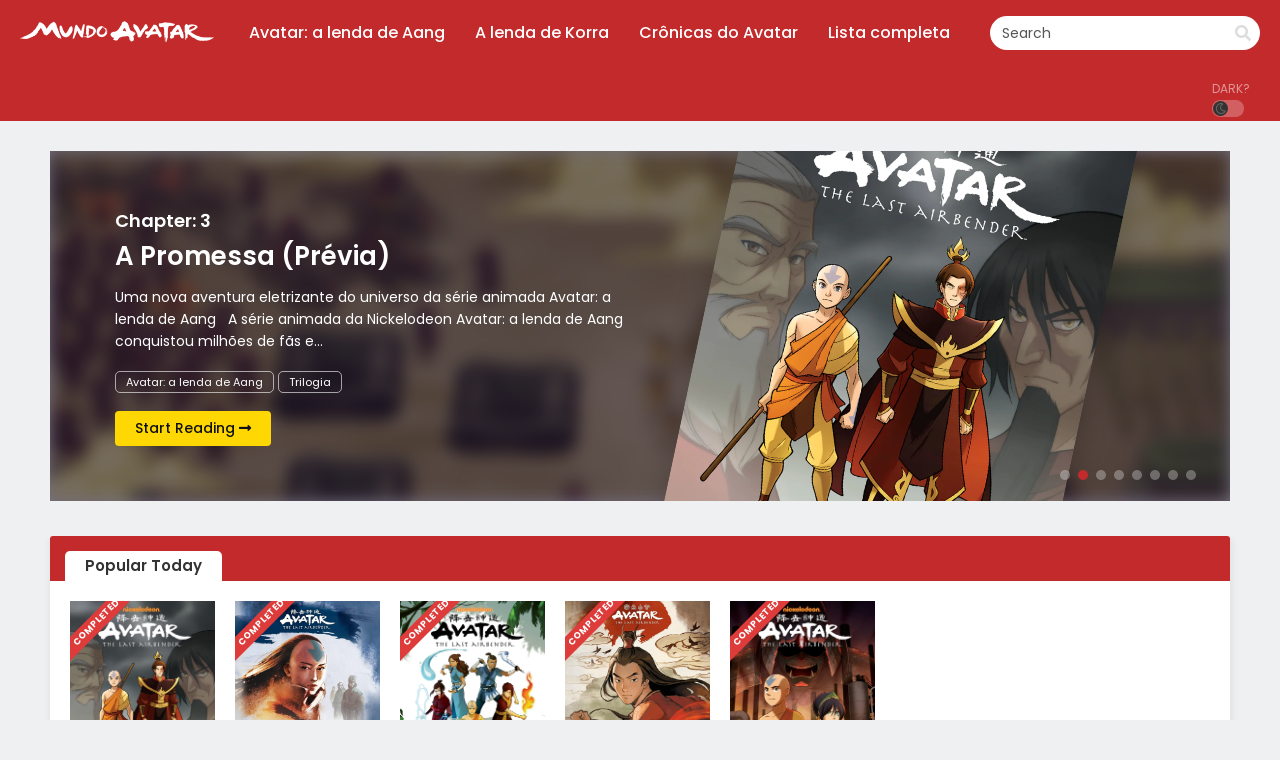

--- FILE ---
content_type: text/html; charset=UTF-8
request_url: https://comics.mundoavatar.com.br/
body_size: 22573
content:
<!DOCTYPE html>
<html lang="pt-BR">
<head>
	<meta http-equiv="Content-Type" content="text/html; charset=UTF-8" />
	<meta name="viewport" content="width=device-width" />
		<meta name="theme-color" content="#c32a2c">
	<meta name="msapplication-navbutton-color" content="#c32a2c">
	<meta name="apple-mobile-web-app-capable" content="yes">
	<meta name="apple-mobile-web-app-status-bar-style" content="#c32a2c">
<title>Comics • Mundo Avatar</title>
<meta name='robots' content='max-image-preview:large' />
	<style>img:is([sizes="auto" i], [sizes^="auto," i]) { contain-intrinsic-size: 3000px 1500px }</style>
	<link rel='dns-prefetch' href='//www.googletagmanager.com' />
<link rel='dns-prefetch' href='//cdnjs.cloudflare.com' />
<link rel='dns-prefetch' href='//pagead2.googlesyndication.com' />
<script type="text/javascript">
/* <![CDATA[ */
window._wpemojiSettings = {"baseUrl":"https:\/\/s.w.org\/images\/core\/emoji\/15.0.3\/72x72\/","ext":".png","svgUrl":"https:\/\/s.w.org\/images\/core\/emoji\/15.0.3\/svg\/","svgExt":".svg","source":{"concatemoji":"https:\/\/comics.mundoavatar.com.br\/wp-includes\/js\/wp-emoji-release.min.js?ver=c0ffd95dd14b8b67eb3687a622d97e48"}};
/*! This file is auto-generated */
!function(i,n){var o,s,e;function c(e){try{var t={supportTests:e,timestamp:(new Date).valueOf()};sessionStorage.setItem(o,JSON.stringify(t))}catch(e){}}function p(e,t,n){e.clearRect(0,0,e.canvas.width,e.canvas.height),e.fillText(t,0,0);var t=new Uint32Array(e.getImageData(0,0,e.canvas.width,e.canvas.height).data),r=(e.clearRect(0,0,e.canvas.width,e.canvas.height),e.fillText(n,0,0),new Uint32Array(e.getImageData(0,0,e.canvas.width,e.canvas.height).data));return t.every(function(e,t){return e===r[t]})}function u(e,t,n){switch(t){case"flag":return n(e,"\ud83c\udff3\ufe0f\u200d\u26a7\ufe0f","\ud83c\udff3\ufe0f\u200b\u26a7\ufe0f")?!1:!n(e,"\ud83c\uddfa\ud83c\uddf3","\ud83c\uddfa\u200b\ud83c\uddf3")&&!n(e,"\ud83c\udff4\udb40\udc67\udb40\udc62\udb40\udc65\udb40\udc6e\udb40\udc67\udb40\udc7f","\ud83c\udff4\u200b\udb40\udc67\u200b\udb40\udc62\u200b\udb40\udc65\u200b\udb40\udc6e\u200b\udb40\udc67\u200b\udb40\udc7f");case"emoji":return!n(e,"\ud83d\udc26\u200d\u2b1b","\ud83d\udc26\u200b\u2b1b")}return!1}function f(e,t,n){var r="undefined"!=typeof WorkerGlobalScope&&self instanceof WorkerGlobalScope?new OffscreenCanvas(300,150):i.createElement("canvas"),a=r.getContext("2d",{willReadFrequently:!0}),o=(a.textBaseline="top",a.font="600 32px Arial",{});return e.forEach(function(e){o[e]=t(a,e,n)}),o}function t(e){var t=i.createElement("script");t.src=e,t.defer=!0,i.head.appendChild(t)}"undefined"!=typeof Promise&&(o="wpEmojiSettingsSupports",s=["flag","emoji"],n.supports={everything:!0,everythingExceptFlag:!0},e=new Promise(function(e){i.addEventListener("DOMContentLoaded",e,{once:!0})}),new Promise(function(t){var n=function(){try{var e=JSON.parse(sessionStorage.getItem(o));if("object"==typeof e&&"number"==typeof e.timestamp&&(new Date).valueOf()<e.timestamp+604800&&"object"==typeof e.supportTests)return e.supportTests}catch(e){}return null}();if(!n){if("undefined"!=typeof Worker&&"undefined"!=typeof OffscreenCanvas&&"undefined"!=typeof URL&&URL.createObjectURL&&"undefined"!=typeof Blob)try{var e="postMessage("+f.toString()+"("+[JSON.stringify(s),u.toString(),p.toString()].join(",")+"));",r=new Blob([e],{type:"text/javascript"}),a=new Worker(URL.createObjectURL(r),{name:"wpTestEmojiSupports"});return void(a.onmessage=function(e){c(n=e.data),a.terminate(),t(n)})}catch(e){}c(n=f(s,u,p))}t(n)}).then(function(e){for(var t in e)n.supports[t]=e[t],n.supports.everything=n.supports.everything&&n.supports[t],"flag"!==t&&(n.supports.everythingExceptFlag=n.supports.everythingExceptFlag&&n.supports[t]);n.supports.everythingExceptFlag=n.supports.everythingExceptFlag&&!n.supports.flag,n.DOMReady=!1,n.readyCallback=function(){n.DOMReady=!0}}).then(function(){return e}).then(function(){var e;n.supports.everything||(n.readyCallback(),(e=n.source||{}).concatemoji?t(e.concatemoji):e.wpemoji&&e.twemoji&&(t(e.twemoji),t(e.wpemoji)))}))}((window,document),window._wpemojiSettings);
/* ]]> */
</script>

<style id='wp-emoji-styles-inline-css' type='text/css'>

	img.wp-smiley, img.emoji {
		display: inline !important;
		border: none !important;
		box-shadow: none !important;
		height: 1em !important;
		width: 1em !important;
		margin: 0 0.07em !important;
		vertical-align: -0.1em !important;
		background: none !important;
		padding: 0 !important;
	}
</style>
<style id='classic-theme-styles-inline-css' type='text/css'>
/*! This file is auto-generated */
.wp-block-button__link{color:#fff;background-color:#32373c;border-radius:9999px;box-shadow:none;text-decoration:none;padding:calc(.667em + 2px) calc(1.333em + 2px);font-size:1.125em}.wp-block-file__button{background:#32373c;color:#fff;text-decoration:none}
</style>
<link rel='stylesheet' id='wpa-css-css' href='https://comics.mundoavatar.com.br/wp-content/plugins/honeypot/includes/css/wpa.css?ver=2.2.09' type='text/css' media='all' />
<link rel='stylesheet' id='style-css' href='https://comics.mundoavatar.com.br/wp-content/themes/mangareader/style.css?ver=2.2.0' type='text/css' media='all' />
<link rel='stylesheet' id='ts-lightstyle-css' href='https://comics.mundoavatar.com.br/wp-content/themes/mangareader/assets/css/lightmode.css?ver=2.2.0' type='text/css' media='all' />
<link rel='stylesheet' id='ts-swiper-css' href='https://cdnjs.cloudflare.com/ajax/libs/Swiper/4.5.1/css/swiper.min.css?ver=4.5.1' type='text/css' media='all' />
	<script>
		var baseurl = "https://comics.mundoavatar.com.br/";
		var ajaxurl = "https://comics.mundoavatar.com.br/wp-admin/admin-ajax.php";
		 
		var max_bookmark = 50;
		 
		var max_history = 10;
		var defaultTheme = "lightmode";
	</script>
<script type="text/javascript" src="https://comics.mundoavatar.com.br/wp-content/themes/mangareader/assets/js/jquery.min.js?ver=3.5.1" id="jquery-js"></script>
<script type="text/javascript" src="https://comics.mundoavatar.com.br/wp-content/themes/mangareader/assets/js/bookmark.js?ver=2.2.0" id="bookmarks_script-js"></script>
<script type="text/javascript" src="https://comics.mundoavatar.com.br/wp-content/themes/mangareader/assets/js/history.js?ver=2.2.0" id="ts-history_script-js"></script>
<script type="text/javascript" src="https://comics.mundoavatar.com.br/wp-content/themes/mangareader/assets/js/function.js?ver=2.2.0" id="tsfn_scripts-js"></script>

<!-- Snippet da etiqueta do Google (gtag.js) adicionado pelo Site Kit -->
<!-- Snippet do Google Análises adicionado pelo Site Kit -->
<script type="text/javascript" src="https://www.googletagmanager.com/gtag/js?id=GT-TWQ4VTWH" id="google_gtagjs-js" async></script>
<script type="text/javascript" id="google_gtagjs-js-after">
/* <![CDATA[ */
window.dataLayer = window.dataLayer || [];function gtag(){dataLayer.push(arguments);}
gtag("set","linker",{"domains":["comics.mundoavatar.com.br"]});
gtag("js", new Date());
gtag("set", "developer_id.dZTNiMT", true);
gtag("config", "GT-TWQ4VTWH");
/* ]]> */
</script>
<link rel="https://api.w.org/" href="https://comics.mundoavatar.com.br/wp-json/" /><!-- start Simple Custom CSS and JS -->
<style type="text/css">
.entry-content p {
    margin-bottom: 20px; /* Ajuste conforme necessário */
}</style>
<!-- end Simple Custom CSS and JS -->
		<script type="text/javascript">
			//<![CDATA[
			var show_msg = '0';
			if (show_msg !== '0') {
				var options = {view_src: "View Source is disabled!", inspect_elem: "Inspect Element is disabled!", right_click: "Right click is disabled!", copy_cut_paste_content: "Cut/Copy/Paste is disabled!", image_drop: "Image Drag-n-Drop is disabled!" }
			} else {
				var options = '';
			}

         	function nocontextmenu(e) { return false; }
         	document.oncontextmenu = nocontextmenu;
         	document.ondragstart = function() { return false;}

			document.onmousedown = function (event) {
				event = (event || window.event);
				if (event.keyCode === 123) {
					if (show_msg !== '0') {show_toast('inspect_elem');}
					return false;
				}
			}
			document.onkeydown = function (event) {
				event = (event || window.event);
				//alert(event.keyCode);   return false;
				if (event.keyCode === 123 ||
						event.ctrlKey && event.shiftKey && event.keyCode === 73 ||
						event.ctrlKey && event.shiftKey && event.keyCode === 75) {
					if (show_msg !== '0') {show_toast('inspect_elem');}
					return false;
				}
				if (event.ctrlKey && event.keyCode === 85) {
					if (show_msg !== '0') {show_toast('view_src');}
					return false;
				}
			}
			function addMultiEventListener(element, eventNames, listener) {
				var events = eventNames.split(' ');
				for (var i = 0, iLen = events.length; i < iLen; i++) {
					element.addEventListener(events[i], function (e) {
						e.preventDefault();
						if (show_msg !== '0') {
							show_toast(listener);
						}
					});
				}
			}
			addMultiEventListener(document, 'contextmenu', 'right_click');
			addMultiEventListener(document, 'cut copy paste print', 'copy_cut_paste_content');
			addMultiEventListener(document, 'drag drop', 'image_drop');
			function show_toast(text) {
				var x = document.getElementById("amm_drcfw_toast_msg");
				x.innerHTML = eval('options.' + text);
				x.className = "show";
				setTimeout(function () {
					x.className = x.className.replace("show", "")
				}, 3000);
			}
		//]]>
		</script>
		<style type="text/css">body * :not(input):not(textarea){user-select:none !important; -webkit-touch-callout: none !important;  -webkit-user-select: none !important; -moz-user-select:none !important; -khtml-user-select:none !important; -ms-user-select: none !important;}#amm_drcfw_toast_msg{visibility:hidden;min-width:250px;margin-left:-125px;background-color:#333;color:#fff;text-align:center;border-radius:2px;padding:16px;position:fixed;z-index:999;left:50%;bottom:30px;font-size:17px}#amm_drcfw_toast_msg.show{visibility:visible;-webkit-animation:fadein .5s,fadeout .5s 2.5s;animation:fadein .5s,fadeout .5s 2.5s}@-webkit-keyframes fadein{from{bottom:0;opacity:0}to{bottom:30px;opacity:1}}@keyframes fadein{from{bottom:0;opacity:0}to{bottom:30px;opacity:1}}@-webkit-keyframes fadeout{from{bottom:30px;opacity:1}to{bottom:0;opacity:0}}@keyframes fadeout{from{bottom:30px;opacity:1}to{bottom:0;opacity:0}}</style>
		<meta name="generator" content="Site Kit by Google 1.170.0" /><link rel="preconnect" href="https://fonts.googleapis.com">
<link rel="preconnect" href="https://fonts.gstatic.com" crossorigin>
<link href="https://fonts.googleapis.com/css2?family=Fira+Sans:ital,wght@0,400;0,500;0,600;0,700;1,400;1,500;1,600;1,700&family=Poppins:ital,wght@0,400;0,500;0,600;0,700;1,400;1,500;1,600;1,700&display=swap" rel="stylesheet">
<script async src="https://pagead2.googlesyndication.com/pagead/js/adsbygoogle.js?client=ca-pub-1400871298317962"
     crossorigin="anonymous"></script><script>
	$(document).ready(function(){
		$(".shme").click(function(){
			$(".mm").toggleClass("shwx");
		});
		$(".srcmob").click(function(){
			$(".minmb").toggleClass("minmbx");
		});
	});
</script>
<script type="text/javascript">
$(document).ready(function(){
	
	//Check to see if the window is top if not then display button
	$(window).scroll(function(){
		if ($(this).scrollTop() > 100) {
			$('.scrollToTop').fadeIn();
		} else {
			$('.scrollToTop').fadeOut();
		}
	});
	
	//Click event to scroll to top
	$('.scrollToTop').click(function(){
		$('html, body').animate({scrollTop : 0},800);
		return false;
	});
	
});
</script>
<style>
	.th, .serieslist.pop ul li.topone .limit .bw .ctr,.releases .vl,.scrollToTop,#sidebar #bm-history li a:hover,.hpage a,#footer .footermenu,.footer-az .az-list li a,.main-info .info-desc .spe span:before,.bxcl ul li span.dt a,.bookmark,.commentx #submit,.radiox input:checked ~ .checkmarkx,.advancedsearch button.searchz,.lightmode .nav_apb a:hover,.lista a,.lightmode .lista a:hover,.nextprev a,.disqusmen #commentform #submit, .blogbox .btitle .vl, .bigblogt span a,.big-slider .paging .centerpaging .swiper-pagination span.swiper-pagination-bullet-active {background:#c32a2c} .pagination span.page-numbers.current,.quickfilter .filters .filter.submit button,#sidebar .section .ts-wpop-series-gen .ts-wpop-nav-tabs li.active span,#gallery.owl-loaded .owl-dots .owl-dot.active span,.bs.stylefiv .bsx .chfiv li a:hover,.bs.stylesix .bsx .chfiv li a:hover {background:#c32a2c !important} 
	#sidebar .section #searchform #searchsubmit,.series-gen .nav-tabs li.active a,.lastend .inepcx a,.nav_apb a:hover,#top-menu li a:hover,.readingnav.rnavbot .readingnavbot .readingbar .readingprogress,.lightmode .main-info .info-desc .wd-full .mgen a:hover,.lightmode .bxcl ul li .chbox:hover,.lightmode ul.taxindex li a:hover,.comment-list .comment-body .reply a:hover,.topmobile,.bxcl ul::-webkit-scrollbar-thumb,.lightmode .slider:before,.quickfilter .filters .filter .genrez::-webkit-scrollbar-thumb,.hothome .releases,.lightmode .seriestucon .seriestucont .seriestucontr .seriestugenre a:hover,.bloglist .blogbox .innerblog .thumb .btags,.slidernom2 .mainslider .limit .sliderinfo .sliderinfolimit .start-reading span:hover,.lightmode .bixbox .bvlcen .bvl,.tsfront .headfront .fsearch #submit,.tsfront .headfront .fhomebutton a,.section .wp-block-search .wp-block-search__button {background:#c32a2c} 
	.lightmode #sidebar .section h4, .lightmode .serieslist ul li .ctr,.listupd .utao .uta .luf ul li,.lightmode .bs .bsx:hover .tt,.soralist ul,a:hover,.lightmode .blogbox .btitle h3,.lightmode .blogbox .btitle h1,.bxcl ul li .lchx a:visited, .listupd .utao .uta .luf ul li a:visited,.lightmode .pagination a:hover,.lightmode a:hover,#sidebar .serieslist ul li .leftseries h2 a:hover,.bs.styletere .epxs,.bxcl ul li .dt a,.lightmode .main-info .info-desc .wd-full .mgen a,.lightmode #sidebar .serieslist ul li .leftseries h2 a:hover,.comment-list .comment-body .reply a,.bxcl ul li .eph-num a:visited,.headpost .allc a,.lightmode .seriestucon .seriestucont .seriestucontr .seriestugenre a,.bs.stylesix .bsx .chfiv li a,.bs.stylefor .bsx a:visited .bigor .adds .epxs,.bs.stylefiv .bsx .chfiv li a:visited .fivchap,.stylesven .sveninner .svenbottom .svenmetabot .svenchapters li a:visited,.listupd .utao.stylegg .uta .luf ul li a:visited .eggchap,.lightmode .listupd .utao.stylegg .uta .luf ul li a:visited .eggchap,.lightmode .serieslist ul li .leftseries span a {color:#c32a2c} 
	.bxcl ul li .lchx a:visited, .listupd .utao .uta .luf ul li a:visited,.bs.stylesix .bsx .chfiv li a {color:#c32a2c !important} 
	.lightmode .serieslist ul li .ctr,.advancedsearch button.searchz,.lista a,.lightmode .lista a:hover,.blogbox .boxlist .bma .bmb .bmba, .page.blog .thumb,#sidebar .section #searchform #searchsubmit,.lightmode .main-info .info-desc .wd-full .mgen a,.lightmode .bxcl ul li .chbox:hover, .comment-list .comment-body .reply a,.lightmode .seriestucon .seriestucont .seriestucontr .seriestugenre a,.slidernom2 .mainslider .limit .sliderinfo .sliderinfolimit .start-reading span:hover,.section .wp-block-search .wp-block-search__button {border-color:#c32a2c}
	.bs.stylesix .bsx .chfiv li a:before {content: "";background: #c32a2c;opacity: 0.2;position: absolute;display: block;left: 0;right: 0;top: 0;bottom: 0;border-radius: 10px;}
	.bs.stylesix .bsx .chfiv li a{background:none !important;}
	.slider.round:before{background: #333;}
	.hpage a:hover,.bs.stylefiv .bsx .chfiv li a:hover,.bs.stylesix .bsx .chfiv li a:hover{color:#FFF !important;}
	@media only screen and (max-width:800px) {
		.lightmode.black .th, .lightmode .th, .th, .surprise{background:#c32a2c} 
		#main-menu {background: rgba(28,28,28,0.95);}
	}
</style>
	<style>
	@media only screen and (max-width:570px) {
		#floatcenter,#teaser1,#teaser2,#teaserbottom,#teaser4{display:none;}
	}
	</style>
        <script type="text/javascript">
                var sf_templates = "<a href=\"{search_url_escaped}\">View All Results<\/a>";
                var sf_position = '0';
                var sf_input = '.search-live';
                jQuery(document).ready(function(){
                    jQuery(sf_input).ajaxyLiveSearch({"expand":false,"searchUrl":"https:\/\/comics.mundoavatar.com.br\/?s=%s","text":"Search","delay":500,"iwidth":180,"width":350,"ajaxUrl":"https:\/\/comics.mundoavatar.com.br\/wp-admin\/admin-ajax.php","rtl":0});
                    jQuery(".live-search_ajaxy-selective-input").keyup(function() {
                        var width = jQuery(this).val().length * 8;
                        if(width < 50) {
                            width = 50;
                        }
                        jQuery(this).width(width);
                    });
                    jQuery(".live-search_ajaxy-selective-search").click(function() {
                        jQuery(this).find(".live-search_ajaxy-selective-input").focus();
                    });
                    jQuery(".live-search_ajaxy-selective-close").click(function() {
                        jQuery(this).parent().remove();
                    });
                });
        </script>
        
<!-- Meta-etiquetas do Google AdSense adicionado pelo Site Kit -->
<meta name="google-adsense-platform-account" content="ca-host-pub-2644536267352236">
<meta name="google-adsense-platform-domain" content="sitekit.withgoogle.com">
<!-- Fim das meta-etiquetas do Google AdSense adicionado pelo Site Kit -->

<!-- Código do Google Adsense adicionado pelo Site Kit -->
<script type="text/javascript" async="async" src="https://pagead2.googlesyndication.com/pagead/js/adsbygoogle.js?client=ca-pub-1400871298317962&amp;host=ca-host-pub-2644536267352236" crossorigin="anonymous"></script>

<!-- Fim do código do Google AdSense adicionado pelo Site Kit -->
<link rel="icon" href="https://comics.mundoavatar.com.br/wp-content/uploads/2024/03/cropped-cropped-favicon-1-32x32.png" sizes="32x32" />
<link rel="icon" href="https://comics.mundoavatar.com.br/wp-content/uploads/2024/03/cropped-cropped-favicon-1-192x192.png" sizes="192x192" />
<link rel="apple-touch-icon" href="https://comics.mundoavatar.com.br/wp-content/uploads/2024/03/cropped-cropped-favicon-1-180x180.png" />
<meta name="msapplication-TileImage" content="https://comics.mundoavatar.com.br/wp-content/uploads/2024/03/cropped-cropped-favicon-1-270x270.png" />
		<style type="text/css" id="wp-custom-css">
			/* Remover linha em inglês desnecessária nas páginas de capitulos  */

.chdesc {
	display: none!important;
}
		</style>
		</head>
<body data-rsssl=1 class="lightmode" itemscope="itemscope" itemtype="http://schema.org/WebPage">	<script>ts_darkmode.init();</script>

<div class="mainholder">
<div class="th headtree">
	<div class="centernav bound">
		
	<div class="shme"><i class="fa fa-bars" aria-hidden="true"></i></div>
		
	<header role="banner" itemscope itemtype="http://schema.org/WPHeader">
	<div class="site-branding logox">
				<span class="logos">
				<a title="Comics • Mundo Avatar - " itemprop="url" href="https://comics.mundoavatar.com.br/"><img src="https://comics.mundoavatar.com.br/wp-content/uploads/2024/03/ma-white1.png" width="195" height="50" alt="Comics • Mundo Avatar - "><span class="hdl">Comics • Mundo Avatar</span></a>
			</span>
						<meta itemprop="name" content="Comics • Mundo Avatar" />
		</div>
	</header>
		
	<nav id="main-menu" class="mm">
		<span itemscope="itemscope" itemtype="http://schema.org/SiteNavigationElement" role="navigation">
		<ul id="menu-principal" class="menu"><li id="menu-item-481" class="menu-item menu-item-type-custom menu-item-object-custom menu-item-has-children menu-item-481"><a href="/genres/avatar-a-lenda-de-aang/" itemprop="url"><span itemprop="name">Avatar: a lenda de Aang</span></a>
<ul class="sub-menu">
	<li id="menu-item-1811" class="menu-item menu-item-type-custom menu-item-object-custom menu-item-1811"><a href="/cometa-de-sozin-a-batalha-final-sozins-comet-the-final-battle/" itemprop="url"><span itemprop="name">Cometa de Sozin</span></a></li>
	<li id="menu-item-1821" class="menu-item menu-item-type-custom menu-item-object-custom menu-item-1821"><a href="/as-aventuras-perdidas-the-lost-adventures/" itemprop="url"><span itemprop="name">As Aventuras Perdidas</span></a></li>
	<li id="menu-item-1812" class="menu-item menu-item-type-custom menu-item-object-custom menu-item-1812"><a href="/a-promessa-the-promise/" itemprop="url"><span itemprop="name">A Promessa</span></a></li>
	<li id="menu-item-1813" class="menu-item menu-item-type-custom menu-item-object-custom menu-item-1813"><a href="/a-busca-the-search/" itemprop="url"><span itemprop="name">A Busca</span></a></li>
	<li id="menu-item-1814" class="menu-item menu-item-type-custom menu-item-object-custom menu-item-1814"><a href="/a-fenda-the-rift/" itemprop="url"><span itemprop="name">A Fenda</span></a></li>
	<li id="menu-item-1815" class="menu-item menu-item-type-custom menu-item-object-custom menu-item-1815"><a href="/fumaca-e-sombra-smoke-and-shadow/" itemprop="url"><span itemprop="name">Fumaça e Sombra</span></a></li>
	<li id="menu-item-1816" class="menu-item menu-item-type-custom menu-item-object-custom menu-item-1816"><a href="/norte-e-sul-north-and-south/" itemprop="url"><span itemprop="name">Norte e Sul</span></a></li>
	<li id="menu-item-1817" class="menu-item menu-item-type-custom menu-item-object-custom menu-item-1817"><a href="/desequilibrio-imbalance/" itemprop="url"><span itemprop="name">Desequilíbrio</span></a></li>
	<li id="menu-item-1818" class="menu-item menu-item-type-custom menu-item-object-custom menu-item-1818"><a href="/tesouro-do-time-avatar-team-avatar-treasury/" itemprop="url"><span itemprop="name">Tesouro do Time Avatar</span></a></li>
	<li id="menu-item-1819" class="menu-item menu-item-type-custom menu-item-object-custom menu-item-1819"><a href="/dia-do-descongelamento-de-aang-aangs-unfreezing-day/" itemprop="url"><span itemprop="name">Dia do Descongelamento de Aang</span></a></li>
	<li id="menu-item-1820" class="menu-item menu-item-type-custom menu-item-object-custom menu-item-1820"><a href="/contos-do-time-avatar-team-avatar-tales/" itemprop="url"><span itemprop="name">Contos do Time Avatar</span></a></li>
	<li id="menu-item-1822" class="menu-item menu-item-type-custom menu-item-object-custom menu-item-1822"><a href="/azula-no-templo-espiritual-azula-in-the-spirit-temple/" itemprop="url"><span itemprop="name">Azula no Templo Espiritual</span></a></li>
	<li id="menu-item-1824" class="menu-item menu-item-type-custom menu-item-object-custom menu-item-1824"><a href="/pocao-do-amor-no-8-love-potion-8/" itemprop="url"><span itemprop="name">Poção do Amor Nº 8</span></a></li>
	<li id="menu-item-1823" class="menu-item menu-item-type-custom menu-item-object-custom menu-item-1823"><a href="/a-cacadora-de-recompensas-e-o-preparador-de-cha-the-bounty-hunter-and-the-tea-brewer/" itemprop="url"><span itemprop="name">A Caçadora de Recompensas e o Preparador de Chá</span></a></li>
</ul>
</li>
<li id="menu-item-482" class="menu-item menu-item-type-custom menu-item-object-custom menu-item-has-children menu-item-482"><a href="/genres/a-lenda-de-korra/" itemprop="url"><span itemprop="name">A lenda de Korra</span></a>
<ul class="sub-menu">
	<li id="menu-item-1825" class="menu-item menu-item-type-custom menu-item-object-custom menu-item-1825"><a href="/guerras-territoriais-turf-wars/" itemprop="url"><span itemprop="name">Guerras Territoriais</span></a></li>
	<li id="menu-item-1826" class="menu-item menu-item-type-custom menu-item-object-custom menu-item-1826"><a href="/ruinas-do-imperio-ruins-of-the-empire/" itemprop="url"><span itemprop="name">Ruínas do Império</span></a></li>
	<li id="menu-item-1827" class="menu-item menu-item-type-custom menu-item-object-custom menu-item-1827"><a href="/padroes-no-tempo-patterns-in-time/" itemprop="url"><span itemprop="name">Padrões no Tempo</span></a></li>
</ul>
</li>
<li id="menu-item-1805" class="menu-item menu-item-type-custom menu-item-object-custom menu-item-has-children menu-item-1805"><a href="/genres/livro/" itemprop="url"><span itemprop="name">Crônicas do Avatar</span></a>
<ul class="sub-menu">
	<li id="menu-item-1828" class="menu-item menu-item-type-custom menu-item-object-custom menu-item-1828"><a href="/a-ascensao-de-kyoshi/" itemprop="url"><span itemprop="name">A Ascensão de Kyoshi</span></a></li>
	<li id="menu-item-1829" class="menu-item menu-item-type-custom menu-item-object-custom menu-item-1829"><a href="/a-escuridao-de-kyoshi/" itemprop="url"><span itemprop="name">A Escuridão de Kyoshi</span></a></li>
	<li id="menu-item-1830" class="menu-item menu-item-type-custom menu-item-object-custom menu-item-1830"><a href="/a-aurora-de-yangchen/" itemprop="url"><span itemprop="name">A Aurora de Yangchen</span></a></li>
	<li id="menu-item-1831" class="menu-item menu-item-type-custom menu-item-object-custom menu-item-1831"><a href="/o-legado-de-yangchen/" itemprop="url"><span itemprop="name">O Legado de Yangchen</span></a></li>
</ul>
</li>
<li id="menu-item-1235" class="menu-item menu-item-type-custom menu-item-object-custom menu-item-1235"><a href="/series" itemprop="url"><span itemprop="name">Lista completa</span></a></li>
</ul>		</span>
		<div class="clear"></div>
	</nav>
		<div class="searchx minmb">
 		<form action="https://comics.mundoavatar.com.br/" id="form" method="get" itemprop="potentialAction" itemscope itemtype="http://schema.org/SearchAction">
			<meta itemprop="target" content="https://comics.mundoavatar.com.br/?s={query}"/>
  			<input id="s" itemprop="query-input" class="search-live" type="text" placeholder="Search" name="s"/>
			<button type="submit" id="submit" aria-label="search"><i class="fas fa-search" aria-hidden="true"></i></button>
			<div class="srcmob srccls"><i class="fas fa-times-circle"></i></div>
 		</form>
	</div>
	
	<div class="srcmob"><i class="fas fa-search" aria-hidden="true"></i></div>
			<div id="thememode">
			<span class="xt">Dark?</span>
			<span id="switchtext">Switch Mode</span>
			<label class="switch">
			  <input type="checkbox" aria-labelledby="switchtext">
			  <span class="slider round"></span>
			</label>
	</div>
		
	<script>
			if (localStorage.getItem("thememode") == null){
				if (defaultTheme == "lightmode"){
					jQuery("#thememode input[type='checkbox']").prop('checked', false);
				}else{
					jQuery("#thememode input[type='checkbox']").prop('checked', true);
				}
			}else if (localStorage.getItem("thememode") == "lightmode"){
				jQuery("#thememode input[type='checkbox']").prop('checked', false);
			}else{
				jQuery("#thememode input[type='checkbox']").prop('checked', true);
			}
	</script>
		
	</div>
	<div class="clear"></div>
	</div>
		<div class="slider-wrapper wrapernum3">
			<div class="big-slider swiper-container slidernom3">
				<div class="swiper-wrapper">
				<div class="swiper-slide">
		<div class="mainslider">
			<div class="limit">
				<div class="sliderinfo">
					<div class="sliderinfolimit">
												<div class="slidlc">
							Chapter: 10						</div>
												<a href="https://comics.mundoavatar.com.br/series/cometa-de-sozin-a-batalha-final-sozins-comet-the-final-battle/">
							<span class="name">Cometa de Sozin: a Batalha Final</span>
							<div class="desc"><p>Nesta adaptação do final da terceira temporada em quatro partes, os fãs de Avatar finalmente descobrirão se Aang realmente pode salvar o mundo do malvado Senhor do Fogo! &nbsp; Contado&#8230;</p>
</div>
						</a>
						<div class="meta">
							<div class="metas-slider-genres"><span class="metas-genres-values"><a href="https://comics.mundoavatar.com.br/genres/livro/" rel="tag">Livro</a> <a href="https://comics.mundoavatar.com.br/genres/novelizacao/" rel="tag">Novelização</a></span></div>						</div>
						<div class="start-reading">
							<a href="https://comics.mundoavatar.com.br/series/cometa-de-sozin-a-batalha-final-sozins-comet-the-final-battle/">
								<span>Start Reading <i class="fas fa-long-arrow-alt-right"></i></span>
							</a>
						</div>
					</div>
				</div>
				<div class="slidtrithumb">
					<img width="1800" height="2466" src="https://comics.mundoavatar.com.br/wp-content/uploads/2008/05/sozin-v3.jpg" class="attachment-full size-full wp-post-image" alt="Cometa de Sozin: a Batalha Final" title="Cometa de Sozin: a Batalha Final" decoding="async" fetchpriority="high" />				</div>
									<div class="bigbanner img-blur" style="background-image: url('https://comics.mundoavatar.com.br/wp-content/uploads/2008/05/sozin-v3.jpg');"></div>
						</div>
		</div>
</div><div class="swiper-slide">
		<div class="mainslider">
			<div class="limit">
				<div class="sliderinfo">
					<div class="sliderinfolimit">
												<div class="slidlc">
							Chapter: 3						</div>
												<a href="https://comics.mundoavatar.com.br/series/a-promessa-the-promise/">
							<span class="name">A Promessa (Prévia)</span>
							<div class="desc"><p>Uma nova aventura eletrizante do universo da série animada Avatar: a lenda de Aang &nbsp; A série animada da Nickelodeon Avatar: a lenda de Aang conquistou milhões de fãs e&#8230;</p>
</div>
						</a>
						<div class="meta">
							<div class="metas-slider-genres"><span class="metas-genres-values"><a href="https://comics.mundoavatar.com.br/genres/avatar-a-lenda-de-aang/" rel="tag">Avatar: a lenda de Aang</a> <a href="https://comics.mundoavatar.com.br/genres/trilogia/" rel="tag">Trilogia</a></span></div>						</div>
						<div class="start-reading">
							<a href="https://comics.mundoavatar.com.br/series/a-promessa-the-promise/">
								<span>Start Reading <i class="fas fa-long-arrow-alt-right"></i></span>
							</a>
						</div>
					</div>
				</div>
				<div class="slidtrithumb">
					<img width="1200" height="1644" src="https://comics.mundoavatar.com.br/wp-content/uploads/2012/01/promise-library.jpg" class="attachment-full size-full wp-post-image" alt="A Promessa (Prévia)" title="A Promessa (Prévia)" decoding="async" />				</div>
									<div class="bigbanner" style="background-image: url('https://comics.mundoavatar.com.br/wp-content/uploads/2024/03/A-Promessa-Cover-Mundo-Avatar.jpg');"></div>
							</div>
		</div>
</div><div class="swiper-slide">
		<div class="mainslider">
			<div class="limit">
				<div class="sliderinfo">
					<div class="sliderinfolimit">
												<div class="slidlc">
							Chapter: 41						</div>
												<a href="https://comics.mundoavatar.com.br/series/a-aurora-de-yangchen/">
							<span class="name">A Aurora de Yangchen</span>
							<div class="desc"><p>De F.C. Yee, o autor best-seller do New York Times de Avatar, the Last Airbender: The Rise of Kyoshi e Avatar, the Last Airbender: The Shadow of Kyoshi, vem um&#8230;</p>
</div>
						</a>
						<div class="meta">
							<div class="metas-slider-genres"><span class="metas-genres-values"><a href="https://comics.mundoavatar.com.br/genres/as-cronicas-do-avatar/" rel="tag">As Crônicas do Avatar</a> <a href="https://comics.mundoavatar.com.br/genres/livro/" rel="tag">Livro</a></span></div>						</div>
						<div class="start-reading">
							<a href="https://comics.mundoavatar.com.br/series/a-aurora-de-yangchen/">
								<span>Start Reading <i class="fas fa-long-arrow-alt-right"></i></span>
							</a>
						</div>
					</div>
				</div>
				<div class="slidtrithumb">
					<img width="1800" height="2466" src="https://comics.mundoavatar.com.br/wp-content/uploads/2024/03/dawn-cover.jpg" class="attachment-full size-full wp-post-image" alt="A Aurora de Yangchen" title="A Aurora de Yangchen" decoding="async" />				</div>
									<div class="bigbanner img-blur" style="background-image: url('https://comics.mundoavatar.com.br/wp-content/uploads/2024/03/dawn-cover.jpg');"></div>
						</div>
		</div>
</div><div class="swiper-slide">
		<div class="mainslider">
			<div class="limit">
				<div class="sliderinfo">
					<div class="sliderinfolimit">
												<div class="slidlc">
							Chapter: Independente						</div>
												<a href="https://comics.mundoavatar.com.br/series/a-cacadora-de-recompensas-e-o-mestre-de-cha-the-bounty-hunter-and-the-tea-brewer/">
							<span class="name">A Caçadora de Recompensas e o Mestre de Chá</span>
							<div class="desc"><p>O Dragão Jasmim tornou-se um ponto central da vida social em Ba Sing Se. &nbsp; Quando seu fornecimento de chá subitamente e misteriosamente se esgota, Iroh parte em busca de&#8230;</p>
</div>
						</a>
						<div class="meta">
							<div class="metas-slider-genres"><span class="metas-genres-values"><a href="https://comics.mundoavatar.com.br/genres/avatar-a-lenda-de-aang/" rel="tag">Avatar: a lenda de Aang</a> <a href="https://comics.mundoavatar.com.br/genres/standalone/" rel="tag">Standalone</a></span></div>						</div>
						<div class="start-reading">
							<a href="https://comics.mundoavatar.com.br/series/a-cacadora-de-recompensas-e-o-mestre-de-cha-the-bounty-hunter-and-the-tea-brewer/">
								<span>Start Reading <i class="fas fa-long-arrow-alt-right"></i></span>
							</a>
						</div>
					</div>
				</div>
				<div class="slidtrithumb">
					<img width="1800" height="2466" src="https://comics.mundoavatar.com.br/wp-content/uploads/2024/03/tea-brewer-cover.jpg" class="attachment-full size-full wp-post-image" alt="A Caçadora de Recompensas e o Mestre de Chá" title="A Caçadora de Recompensas e o Mestre de Chá" decoding="async" />				</div>
									<div class="bigbanner img-blur" style="background-image: url('https://comics.mundoavatar.com.br/wp-content/uploads/2024/03/tea-brewer-cover.jpg');"></div>
						</div>
		</div>
</div><div class="swiper-slide">
		<div class="mainslider">
			<div class="limit">
				<div class="sliderinfo">
					<div class="sliderinfolimit">
												<a href="https://comics.mundoavatar.com.br/series/o-conto-de-aang/">
							<span class="name">O Conto de Aang</span>
							<div class="desc"><p>Acompanhe os acontecimentos de Avatar: a Lenda de Aang &#8211; Livro 2: Terra na perspectiva de Aang! &nbsp; Eu sou Aang &#8211; e este é o conto da minha jornada&#8230;</p>
</div>
						</a>
						<div class="meta">
							<div class="metas-slider-genres"><span class="metas-genres-values"><a href="https://comics.mundoavatar.com.br/genres/cronicas-do-reino-da-terra/" rel="tag">Crônicas do Reino da Terra</a></span></div>						</div>
						<div class="start-reading">
							<a href="https://comics.mundoavatar.com.br/series/o-conto-de-aang/">
								<span>Start Reading <i class="fas fa-long-arrow-alt-right"></i></span>
							</a>
						</div>
					</div>
				</div>
				<div class="slidtrithumb">
					<img width="1538" height="2288" src="https://comics.mundoavatar.com.br/wp-content/uploads/2024/04/Unknown-3.jpg" class="attachment-full size-full wp-post-image" alt="O Conto de Aang" title="O Conto de Aang" decoding="async" />				</div>
									<div class="bigbanner img-blur" style="background-image: url('https://comics.mundoavatar.com.br/wp-content/uploads/2024/04/Unknown-3.jpg');"></div>
						</div>
		</div>
</div><div class="swiper-slide">
		<div class="mainslider">
			<div class="limit">
				<div class="sliderinfo">
					<div class="sliderinfolimit">
												<div class="slidlc">
							Chapter: Independente						</div>
												<a href="https://comics.mundoavatar.com.br/series/pocao-do-amor-no-8-love-potion-8/">
							<span class="name">Poção do Amor Nº 8</span>
							<div class="desc"><p>&nbsp; Poção do Amor Nº 8 é um conto sobre uma das aventuras da Equipe Avatar durante sua jornada pela Nação do Fogo. &nbsp; Aang, Katara, Toph e Sokka celebram&#8230;</p>
</div>
						</a>
						<div class="meta">
							<div class="metas-slider-genres"><span class="metas-genres-values"><a href="https://comics.mundoavatar.com.br/genres/novelizacao/" rel="tag">Novelização</a> <a href="https://comics.mundoavatar.com.br/genres/standalone/" rel="tag">Standalone</a></span></div>						</div>
						<div class="start-reading">
							<a href="https://comics.mundoavatar.com.br/series/pocao-do-amor-no-8-love-potion-8/">
								<span>Start Reading <i class="fas fa-long-arrow-alt-right"></i></span>
							</a>
						</div>
					</div>
				</div>
				<div class="slidtrithumb">
					<img width="1190" height="1630" src="https://comics.mundoavatar.com.br/wp-content/uploads/2024/03/love-potion-8-cover.jpg" class="attachment-full size-full wp-post-image" alt="Poção do Amor Nº 8" title="Poção do Amor Nº 8" decoding="async" />				</div>
									<div class="bigbanner" style="background-image: url('https://comics.mundoavatar.com.br/wp-content/uploads/2024/03/banner.jpg');"></div>
							</div>
		</div>
</div><div class="swiper-slide">
		<div class="mainslider">
			<div class="limit">
				<div class="sliderinfo">
					<div class="sliderinfolimit">
												<div class="slidlc">
							Chapter: Prequel						</div>
												<a href="https://comics.mundoavatar.com.br/series/a-historia-de-zuko-prequel-zukos-story/">
							<span class="name">A História de Zuko: Prequel</span>
							<div class="desc"><p>Em uma busca desesperada pela redenção de sua honra, o Príncipe Zuko encontra-se diante de desafios inimagináveis após um confronto decisivo que o marcará para sempre. Despertando na infâmara, cercado&#8230;</p>
</div>
						</a>
						<div class="meta">
							<div class="metas-slider-genres"><span class="metas-genres-values"><a href="https://comics.mundoavatar.com.br/genres/avatar-a-lenda-de-aang/" rel="tag">Avatar: a lenda de Aang</a> <a href="https://comics.mundoavatar.com.br/genres/standalone/" rel="tag">Standalone</a></span></div>						</div>
						<div class="start-reading">
							<a href="https://comics.mundoavatar.com.br/series/a-historia-de-zuko-prequel-zukos-story/">
								<span>Start Reading <i class="fas fa-long-arrow-alt-right"></i></span>
							</a>
						</div>
					</div>
				</div>
				<div class="slidtrithumb">
					<img width="1800" height="2466" src="https://comics.mundoavatar.com.br/wp-content/uploads/2024/03/zukos-story-cover.jpg" class="attachment-full size-full wp-post-image" alt="A História de Zuko: Prequel" title="A História de Zuko: Prequel" decoding="async" />				</div>
									<div class="bigbanner img-blur" style="background-image: url('https://comics.mundoavatar.com.br/wp-content/uploads/2024/03/zukos-story-cover.jpg');"></div>
						</div>
		</div>
</div><div class="swiper-slide">
		<div class="mainslider">
			<div class="limit">
				<div class="sliderinfo">
					<div class="sliderinfolimit">
												<div class="slidlc">
							Chapter: Independente						</div>
												<a href="https://comics.mundoavatar.com.br/series/azula-no-templo-espiritual-azula-in-the-spirit-temple/">
							<span class="name">Azula no Templo Espiritual</span>
							<div class="desc"><p>Azula continua sua campanha de desestabilização contra a Nação do Fogo e seu irmão, o Senhor do Fogo Zuko. Mas, após um ataque mal-sucedido ao seu último alvo, Azula se&#8230;</p>
</div>
						</a>
						<div class="meta">
							<div class="metas-slider-genres"><span class="metas-genres-values"><a href="https://comics.mundoavatar.com.br/genres/avatar-a-lenda-de-aang/" rel="tag">Avatar: a lenda de Aang</a> <a href="https://comics.mundoavatar.com.br/genres/standalone/" rel="tag">Standalone</a></span></div>						</div>
						<div class="start-reading">
							<a href="https://comics.mundoavatar.com.br/series/azula-no-templo-espiritual-azula-in-the-spirit-temple/">
								<span>Start Reading <i class="fas fa-long-arrow-alt-right"></i></span>
							</a>
						</div>
					</div>
				</div>
				<div class="slidtrithumb">
					<img width="1200" height="1644" src="https://comics.mundoavatar.com.br/wp-content/uploads/2024/03/azula-templo.jpg" class="attachment-full size-full wp-post-image" alt="Azula no Templo Espiritual" title="Azula no Templo Espiritual" decoding="async" />				</div>
									<div class="bigbanner img-blur" style="background-image: url('https://comics.mundoavatar.com.br/wp-content/uploads/2024/03/azula-templo.jpg');"></div>
						</div>
		</div>
</div>				</div>
				<div class="paging">
					<div class="centerpaging">
						<div class="swiper-pagination"></div>
					</div>
				</div>
			</div>
			</div>
<div id="content">
	
	
<div class="wrapper">
<div class="hotslid">
<div class="bixbox hothome full">
		<div class="releases">
			<h2>Popular Today</h2>
		</div>
		<div class="listupd popularslider">
			<div class="popconslide">
				<div class="bs">
	<div class="bsx">
		
		<a href="https://comics.mundoavatar.com.br/series/a-promessa-the-promise/" title="A Promessa (Prévia)">
		<div class="limit">
			<div class="ply"></div>
			<span class="status Completed">Completed</span>												<span class="hotx"><i class="fab fa-hotjar"></i></span>			<img src="https://comics.mundoavatar.com.br/wp-content/uploads/2012/01/promise-library.jpg" class="ts-post-image wp-post-image attachment-medium size-medium" loading="lazy" title="A Promessa (Prévia)" alt="A Promessa (Prévia)" width="1200" height="1644"/>		</div>
		<div class="bigor">
			<div class="tt">
				A Promessa (Prévia)			</div>
			<div class="adds">
				<div class="epxs">Chapter 3</div>
							</div>
		</div>
		</a>
	</div>
</div><div class="bs">
	<div class="bsx">
		
		<a href="https://comics.mundoavatar.com.br/series/a-aurora-de-yangchen/" title="A Aurora de Yangchen">
		<div class="limit">
			<div class="ply"></div>
			<span class="status Completed">Completed</span>									<span class="novelabel"><i class="fas fa-book"></i> Novel</span>						<img src="https://comics.mundoavatar.com.br/wp-content/uploads/2024/03/dawn-cover.jpg" class="ts-post-image wp-post-image attachment-medium size-medium" loading="lazy" title="A Aurora de Yangchen" alt="A Aurora de Yangchen" width="1800" height="2466"/>		</div>
		<div class="bigor">
			<div class="tt">
				A Aurora de Yangchen			</div>
			<div class="adds">
				<div class="epxs">Chapter 41</div>
							</div>
		</div>
		</a>
	</div>
</div><div class="bs">
	<div class="bsx">
		
		<a href="https://comics.mundoavatar.com.br/series/a-busca-the-search/" title="A Procura">
		<div class="limit">
			<div class="ply"></div>
			<span class="status Completed">Completed</span>												<span class="hotx"><i class="fab fa-hotjar"></i></span>			<img src="https://comics.mundoavatar.com.br/wp-content/uploads/2013/03/search-library.jpg" class="ts-post-image wp-post-image attachment-medium size-medium" loading="lazy" title="A Procura" alt="A Procura" width="1200" height="1644"/>		</div>
		<div class="bigor">
			<div class="tt">
				A Procura			</div>
			<div class="adds">
				<div class="epxs">Chapter 3</div>
							</div>
		</div>
		</a>
	</div>
</div><div class="bs">
	<div class="bsx">
		
		<a href="https://comics.mundoavatar.com.br/series/o-julgamento-de-roku-the-reckoning-of-roku/" title="O Julgamento de Roku">
		<div class="limit">
			<div class="ply"></div>
			<span class="status Completed">Completed</span>									<span class="novelabel"><i class="fas fa-book"></i> Novel</span>			<span class="hotx"><i class="fab fa-hotjar"></i></span>			<img src="https://comics.mundoavatar.com.br/wp-content/uploads/2024/04/reckoning-cover.jpg" class="ts-post-image wp-post-image attachment-medium size-medium" loading="lazy" title="O Julgamento de Roku" alt="O Julgamento de Roku" width="1800" height="2466"/>		</div>
		<div class="bigor">
			<div class="tt">
				O Julgamento de Roku			</div>
			<div class="adds">
				<div class="epxs">Chapter 53</div>
							</div>
		</div>
		</a>
	</div>
</div><div class="bs">
	<div class="bsx">
		
		<a href="https://comics.mundoavatar.com.br/series/a-fenda-the-rift/" title="A Fenda">
		<div class="limit">
			<div class="ply"></div>
			<span class="status Completed">Completed</span>															<img src="https://comics.mundoavatar.com.br/wp-content/uploads/2014/03/rift-library.jpg" class="ts-post-image wp-post-image attachment-medium size-medium" loading="lazy" title="A Fenda" alt="A Fenda" width="1200" height="1644"/>		</div>
		<div class="bigor">
			<div class="tt">
				A Fenda			</div>
			<div class="adds">
				<div class="epxs">Chapter 3</div>
							</div>
		</div>
		</a>
	</div>
</div>			</div>
		</div>
	</div>
</div>

<div class="postbody">
	
		<div class="bixbox"><div class="releases"><h2>Avatar: a lenda de Aang</h2><a class="vl" href="/genres/avatar-a-lenda-de-aang/">View All</a></div><div class="listupd"><div class="bs styletere">
	<div class="bsx">
		
		<a href="https://comics.mundoavatar.com.br/a-historia-de-zuko/" title="A História de Zuko">
		<div class="limit">
			<div class="ply"></div>
																		<img src="https://comics.mundoavatar.com.br/wp-content/uploads/2024/03/zukos-story-cover.jpg" class="ts-post-image wp-post-image attachment-medium size-medium" loading="lazy" title="A História de Zuko" alt="A História de Zuko" width="1800" height="2466"/>		</div>
		<div class="bigor">
			<div class="tt">
				A História de Zuko: Prequel			</div>
			<div class="adds">
				<div class="epxs">Chapter Prequel</div>
				<div class="epxdate">16 anos ago</div>
			</div>
		</div>
		</a>
	</div>
</div><div class="bs styletere">
	<div class="bsx">
		
		<a href="https://comics.mundoavatar.com.br/series/as-aventuras-perdidas-the-lost-adventures/" title="As Aventuras Perdidas">
		<div class="limit">
			<div class="ply"></div>
																		<img src="https://comics.mundoavatar.com.br/wp-content/uploads/2024/03/aventuras.jpg" class="ts-post-image wp-post-image attachment-medium size-medium" loading="lazy" title="As Aventuras Perdidas" alt="As Aventuras Perdidas" width="1200" height="1644"/>		</div>
		<div class="bigor">
			<div class="tt">
				As Aventuras Perdidas			</div>
			<div class="adds">
				<div class="epxs">Chapter  ?</div>
				<div class="epxdate">15 anos ago</div>
			</div>
		</div>
		</a>
	</div>
</div><div class="bs styletere">
	<div class="bsx">
		
		<a href="https://comics.mundoavatar.com.br/a-promessa-the-promise-parte-tres/" title="A Promessa (The Promise): Parte Três">
		<div class="limit">
			<div class="ply"></div>
			<span class="status Completed">Completed</span>												<span class="hotx"><i class="fab fa-hotjar"></i></span>			<img src="https://comics.mundoavatar.com.br/wp-content/uploads/2012/01/promise-library.jpg" class="ts-post-image wp-post-image attachment-medium size-medium" loading="lazy" title="A Promessa (The Promise): Parte Três" alt="A Promessa (The Promise): Parte Três" width="1200" height="1644"/>		</div>
		<div class="bigor">
			<div class="tt">
				A Promessa (Prévia)			</div>
			<div class="adds">
				<div class="epxs">Chapter 3</div>
				<div class="epxdate">13 anos ago</div>
			</div>
		</div>
		</a>
	</div>
</div><div class="bs styletere">
	<div class="bsx">
		
		<a href="https://comics.mundoavatar.com.br/a-busca-the-search-parte-tres/" title="A Busca (The Search): Parte Três">
		<div class="limit">
			<div class="ply"></div>
			<span class="status Completed">Completed</span>												<span class="hotx"><i class="fab fa-hotjar"></i></span>			<img src="https://comics.mundoavatar.com.br/wp-content/uploads/2013/03/search-library.jpg" class="ts-post-image wp-post-image attachment-medium size-medium" loading="lazy" title="A Busca (The Search): Parte Três" alt="A Busca (The Search): Parte Três" width="1200" height="1644"/>		</div>
		<div class="bigor">
			<div class="tt">
				A Procura			</div>
			<div class="adds">
				<div class="epxs">Chapter 3</div>
				<div class="epxdate">12 anos ago</div>
			</div>
		</div>
		</a>
	</div>
</div><div class="bs styletere">
	<div class="bsx">
		
		<a href="https://comics.mundoavatar.com.br/repercussoes/" title="Repercussões">
		<div class="limit">
			<div class="ply"></div>
			<span class="status Completed">Completed</span>												<span class="hotx"><i class="fab fa-hotjar"></i></span>			<img src="https://comics.mundoavatar.com.br/wp-content/uploads/2024/03/rebound-cover.jpg" class="ts-post-image wp-post-image attachment-medium size-medium" loading="lazy" title="Repercussões" alt="Repercussões" width="1800" height="2466"/>		</div>
		<div class="bigor">
			<div class="tt">
				Repercussões			</div>
			<div class="adds">
				<div class="epxs">Chapter Independente</div>
				<div class="epxdate">13 anos ago</div>
			</div>
		</div>
		</a>
	</div>
</div><div class="bs styletere">
	<div class="bsx">
		
		<a href="https://comics.mundoavatar.com.br/a-fenda-the-rift-parte-tres/" title="A Fenda (The Rift): Parte Três">
		<div class="limit">
			<div class="ply"></div>
			<span class="status Completed">Completed</span>															<img src="https://comics.mundoavatar.com.br/wp-content/uploads/2014/03/rift-library.jpg" class="ts-post-image wp-post-image attachment-medium size-medium" loading="lazy" title="A Fenda (The Rift): Parte Três" alt="A Fenda (The Rift): Parte Três" width="1200" height="1644"/>		</div>
		<div class="bigor">
			<div class="tt">
				A Fenda			</div>
			<div class="adds">
				<div class="epxs">Chapter 3</div>
				<div class="epxdate">11 anos ago</div>
			</div>
		</div>
		</a>
	</div>
</div><div class="bs styletere">
	<div class="bsx">
		
		<a href="https://comics.mundoavatar.com.br/conchas/" title="Conchas">
		<div class="limit">
			<div class="ply"></div>
			<span class="status Completed">Completed</span>															<img src="https://comics.mundoavatar.com.br/wp-content/uploads/2024/03/shells-cover.jpg" class="ts-post-image wp-post-image attachment-medium size-medium" loading="lazy" title="Conchas" alt="Conchas" width="1800" height="2466"/>		</div>
		<div class="bigor">
			<div class="tt">
				Conchas			</div>
			<div class="adds">
				<div class="epxs">Chapter Independente</div>
				<div class="epxdate">12 anos ago</div>
			</div>
		</div>
		</a>
	</div>
</div><div class="bs styletere">
	<div class="bsx">
		
		<a href="https://comics.mundoavatar.com.br/irmas/" title="Irmãs">
		<div class="limit">
			<div class="ply"></div>
			<span class="status Completed">Completed</span>															<img src="https://comics.mundoavatar.com.br/wp-content/uploads/2024/03/sisters-cover.jpg" class="ts-post-image wp-post-image attachment-medium size-medium" loading="lazy" title="Irmãs" alt="Irmãs" width="1800" height="2466"/>		</div>
		<div class="bigor">
			<div class="tt">
				Irmãs			</div>
			<div class="adds">
				<div class="epxs">Chapter Independente</div>
				<div class="epxdate">11 anos ago</div>
			</div>
		</div>
		</a>
	</div>
</div><div class="bs styletere">
	<div class="bsx">
		
		<a href="https://comics.mundoavatar.com.br/fumaca-e-sombra-smoke-and-shadow-parte-tres/" title="Fumaça e Sombra (Smoke and Shadow): Parte Três">
		<div class="limit">
			<div class="ply"></div>
			<span class="status Completed">Completed</span>															<img src="https://comics.mundoavatar.com.br/wp-content/uploads/2015/09/smoke-library.jpg" class="ts-post-image wp-post-image attachment-medium size-medium" loading="lazy" title="Fumaça e Sombra (Smoke and Shadow): Parte Três" alt="Fumaça e Sombra (Smoke and Shadow): Parte Três" width="1200" height="1644"/>		</div>
		<div class="bigor">
			<div class="tt">
				Fumaça e Sombra			</div>
			<div class="adds">
				<div class="epxs">Chapter 3</div>
				<div class="epxdate">10 anos ago</div>
			</div>
		</div>
		</a>
	</div>
</div><div class="bs styletere">
	<div class="bsx">
		
		<a href="https://comics.mundoavatar.com.br/norte-e-sul-north-and-south-parte-tres/" title="Norte e Sul (North and South): Parte Três">
		<div class="limit">
			<div class="ply"></div>
			<span class="status Completed">Completed</span>															<img src="https://comics.mundoavatar.com.br/wp-content/uploads/2016/09/north-library.jpg" class="ts-post-image wp-post-image attachment-medium size-medium" loading="lazy" title="Norte e Sul (North and South): Parte Três" alt="Norte e Sul (North and South): Parte Três" width="1200" height="1644"/>		</div>
		<div class="bigor">
			<div class="tt">
				Norte e Sul			</div>
			<div class="adds">
				<div class="epxs">Chapter 3</div>
				<div class="epxdate">9 anos ago</div>
			</div>
		</div>
		</a>
	</div>
</div><div class="bs styletere">
	<div class="bsx">
		
		<a href="https://comics.mundoavatar.com.br/desequilibrio-imbalance-parte-tres/" title="Desequilíbrio (Imbalance): Parte Três">
		<div class="limit">
			<div class="ply"></div>
			<span class="status Completed">Completed</span>															<img src="https://comics.mundoavatar.com.br/wp-content/uploads/2018/12/imbalance-library.jpg" class="ts-post-image wp-post-image attachment-medium size-medium" loading="lazy" title="Desequilíbrio (Imbalance): Parte Três" alt="Desequilíbrio (Imbalance): Parte Três" width="1200" height="1644"/>		</div>
		<div class="bigor">
			<div class="tt">
				Desequilíbrio			</div>
			<div class="adds">
				<div class="epxs">Chapter 3</div>
				<div class="epxdate">6 anos ago</div>
			</div>
		</div>
		</a>
	</div>
</div><div class="bs styletere">
	<div class="bsx">
		
		<a href="https://comics.mundoavatar.com.br/o-espantalho-the-scarecrow/" title="O Espantalho">
		<div class="limit">
			<div class="ply"></div>
			<span class="status Completed">Completed</span>															<img src="https://comics.mundoavatar.com.br/wp-content/uploads/2024/03/contos-do-time-avatar.jpg" class="ts-post-image wp-post-image attachment-medium size-medium" loading="lazy" title="O Espantalho" alt="O Espantalho" width="1800" height="2466"/>		</div>
		<div class="bigor">
			<div class="tt">
				Histórias do Time Avatar			</div>
			<div class="adds">
				<div class="epxs">Chapter Independente</div>
				<div class="epxdate">6 anos ago</div>
			</div>
		</div>
		</a>
	</div>
</div><div class="bs styletere">
	<div class="bsx">
		
		<a href="https://comics.mundoavatar.com.br/katara-e-a-prata-do-pirata/" title="Katara e a Prata do Pirata">
		<div class="limit">
			<div class="ply"></div>
			<span class="status Completed">Completed</span>															<img src="https://comics.mundoavatar.com.br/wp-content/uploads/2024/03/katara-silver.jpg" class="ts-post-image wp-post-image attachment-medium size-medium" loading="lazy" title="Katara e a Prata do Pirata" alt="Katara e a Prata do Pirata" width="1200" height="1644"/>		</div>
		<div class="bigor">
			<div class="tt">
				Katara e a Prata do Pirata			</div>
			<div class="adds">
				<div class="epxs">Chapter Independente</div>
				<div class="epxdate">5 anos ago</div>
			</div>
		</div>
		</a>
	</div>
</div><div class="bs styletere">
	<div class="bsx">
		
		<a href="https://comics.mundoavatar.com.br/academia-de-dobra-de-metal-de-toph-beifong/" title="Academia de Dobra de Metal de Toph Beifong">
		<div class="limit">
			<div class="ply"></div>
			<span class="status Completed">Completed</span>															<img src="https://comics.mundoavatar.com.br/wp-content/uploads/2024/03/toph-metal.jpg" class="ts-post-image wp-post-image attachment-medium size-medium" loading="lazy" title="Academia de Dobra de Metal de Toph Beifong" alt="Academia de Dobra de Metal de Toph Beifong" width="1200" height="1644"/>		</div>
		<div class="bigor">
			<div class="tt">
				Academia de Dobra de Metal de Toph Beifong			</div>
			<div class="adds">
				<div class="epxs">Chapter Independente</div>
				<div class="epxdate">5 anos ago</div>
			</div>
		</div>
		</a>
	</div>
</div><div class="bs styletere">
	<div class="bsx">
		
		<a href="https://comics.mundoavatar.com.br/suki-sozinha/" title="Suki, Sozinha">
		<div class="limit">
			<div class="ply"></div>
			<span class="status Completed">Completed</span>															<img src="https://comics.mundoavatar.com.br/wp-content/uploads/2024/03/suki-alone.jpg" class="ts-post-image wp-post-image attachment-medium size-medium" loading="lazy" title="Suki, Sozinha" alt="Suki, Sozinha" width="1200" height="1644"/>		</div>
		<div class="bigor">
			<div class="tt">
				Suki, Sozinha			</div>
			<div class="adds">
				<div class="epxs">Chapter Independente</div>
				<div class="epxdate">4 anos ago</div>
			</div>
		</div>
		</a>
	</div>
</div><div class="bs styletere">
	<div class="bsx">
		
		<a href="https://comics.mundoavatar.com.br/suki-sozinha/" title="Suki, Sozinha">
		<div class="limit">
			<div class="ply"></div>
			<span class="status Completed">Completed</span>															<img src="https://comics.mundoavatar.com.br/wp-content/uploads/2024/03/tem-avatar-treasury-cover.jpg" class="ts-post-image wp-post-image attachment-medium size-medium" loading="lazy" title="Suki, Sozinha" alt="Suki, Sozinha" width="1800" height="2466"/>		</div>
		<div class="bigor">
			<div class="tt">
				Tesouro do Time Avatar			</div>
			<div class="adds">
				<div class="epxs">Chapter Independente</div>
				<div class="epxdate">4 anos ago</div>
			</div>
		</div>
		</a>
	</div>
</div><div class="bs styletere">
	<div class="bsx">
		
		<a href="https://comics.mundoavatar.com.br/dia-do-descongelamento-de-aang/" title="Dia do Descongelamento de Aang">
		<div class="limit">
			<div class="ply"></div>
			<span class="status Completed">Completed</span>															<img src="https://comics.mundoavatar.com.br/wp-content/uploads/2024/03/descongelamento-cover.jpg" class="ts-post-image wp-post-image attachment-medium size-medium" loading="lazy" title="Dia do Descongelamento de Aang" alt="Dia do Descongelamento de Aang" width="1800" height="2466"/>		</div>
		<div class="bigor">
			<div class="tt">
				Dia do Descongelamento de Aang			</div>
			<div class="adds">
				<div class="epxs">Chapter Independente</div>
				<div class="epxdate">3 anos ago</div>
			</div>
		</div>
		</a>
	</div>
</div><div class="bs styletere">
	<div class="bsx">
		
		<a href="https://comics.mundoavatar.com.br/azula-no-templo-espiritual/" title="Azula no Templo Espiritual">
		<div class="limit">
			<div class="ply"></div>
			<span class="status Completed">Completed</span>												<span class="hotx"><i class="fab fa-hotjar"></i></span>			<img src="https://comics.mundoavatar.com.br/wp-content/uploads/2024/03/azula-templo.jpg" class="ts-post-image wp-post-image attachment-medium size-medium" loading="lazy" title="Azula no Templo Espiritual" alt="Azula no Templo Espiritual" width="1200" height="1644"/>		</div>
		<div class="bigor">
			<div class="tt">
				Azula no Templo Espiritual			</div>
			<div class="adds">
				<div class="epxs">Chapter Independente</div>
				<div class="epxdate">2 anos ago</div>
			</div>
		</div>
		</a>
	</div>
</div><div class="bs styletere">
	<div class="bsx">
		
		<a href="https://comics.mundoavatar.com.br/a-cacadora-de-recompensas-e-o-mestre-de-cha/" title="A Caçadora de Recompensas e o Mestre de Chá">
		<div class="limit">
			<div class="ply"></div>
															<span class="hotx"><i class="fab fa-hotjar"></i></span>			<img src="https://comics.mundoavatar.com.br/wp-content/uploads/2024/03/tea-brewer-cover.jpg" class="ts-post-image wp-post-image attachment-medium size-medium" loading="lazy" title="A Caçadora de Recompensas e o Mestre de Chá" alt="A Caçadora de Recompensas e o Mestre de Chá" width="1800" height="2466"/>		</div>
		<div class="bigor">
			<div class="tt">
				A Caçadora de Recompensas e o Mestre de Chá			</div>
			<div class="adds">
				<div class="epxs">Chapter Independente</div>
				<div class="epxdate">1 ano ago</div>
			</div>
		</div>
		</a>
	</div>
</div></div><div class="clear"></div><div class="bvlcen"><a class="bvl" href="/genres/avatar-a-lenda-de-aang/">View All Avatar: a lenda de Aang</a></div></div>

<div class="bixbox"><div class="releases"><h2>A lenda de Korra</h2><a class="vl" href="/genres/a-lenda-de-korra/">View All</a></div><div class="listupd"><div class="bs styletere">
	<div class="bsx">
		
		<a href="https://comics.mundoavatar.com.br/agitacao-na-cidade-republica-a-jogada-inteligente/" title="Agitação na Cidade República: A Jogada Inteligente">
		<div class="limit">
			<div class="ply"></div>
			<span class="status Completed">Completed</span>									<span class="novelabel"><i class="fas fa-book"></i> Novel</span>						<img src="https://comics.mundoavatar.com.br/wp-content/uploads/2024/03/hustle-cover.jpg" class="ts-post-image wp-post-image attachment-medium size-medium" loading="lazy" title="Agitação na Cidade República: A Jogada Inteligente" alt="Agitação na Cidade República: A Jogada Inteligente" width="1800" height="2466"/>		</div>
		<div class="bigor">
			<div class="tt">
				Agitação na Cidade República			</div>
			<div class="adds">
				<div class="epxs">Chapter 3</div>
				<div class="epxdate">12 anos ago</div>
			</div>
		</div>
		</a>
	</div>
</div><div class="bs styletere">
	<div class="bsx">
		
		<a href="https://comics.mundoavatar.com.br/amigas-para-a-vida/" title="Amigas para a Vida">
		<div class="limit">
			<div class="ply"></div>
			<span class="status Completed">Completed</span>															<img src="https://comics.mundoavatar.com.br/wp-content/uploads/2016/05/friends-life-cover.jpg" class="ts-post-image wp-post-image attachment-medium size-medium" loading="lazy" title="Amigas para a Vida" alt="Amigas para a Vida" width="1800" height="2466"/>		</div>
		<div class="bigor">
			<div class="tt">
				Amigas para a Vida			</div>
			<div class="adds">
				<div class="epxs">Chapter Independente</div>
				<div class="epxdate">10 anos ago</div>
			</div>
		</div>
		</a>
	</div>
</div><div class="bs styletere">
	<div class="bsx">
		
		<a href="https://comics.mundoavatar.com.br/guerras-territoriais-turf-wars-parte-tres/" title="Guerras Territoriais (Turf Wars): Parte Três">
		<div class="limit">
			<div class="ply"></div>
			<span class="status Completed">Completed</span>												<span class="hotx"><i class="fab fa-hotjar"></i></span>			<img src="https://comics.mundoavatar.com.br/wp-content/uploads/2017/07/turf-library.jpg" class="ts-post-image wp-post-image attachment-medium size-medium" loading="lazy" title="Guerras Territoriais (Turf Wars): Parte Três" alt="Guerras Territoriais (Turf Wars): Parte Três" width="1200" height="1644"/>		</div>
		<div class="bigor">
			<div class="tt">
				Guerra Territorial (Prévia)			</div>
			<div class="adds">
				<div class="epxs">Chapter 3</div>
				<div class="epxdate">7 anos ago</div>
			</div>
		</div>
		</a>
	</div>
</div><div class="bs styletere">
	<div class="bsx">
		
		<a href="https://comics.mundoavatar.com.br/series/animais-de-estimacao-perdidos-lost-pets/" title="Animais de Estimação Perdidos">
		<div class="limit">
			<div class="ply"></div>
																		<img src="https://comics.mundoavatar.com.br/wp-content/uploads/2018/05/lost-pets-cover-v2.jpg" class="ts-post-image wp-post-image attachment-medium size-medium" loading="lazy" title="Animais de Estimação Perdidos" alt="Animais de Estimação Perdidos" width="1800" height="2466"/>		</div>
		<div class="bigor">
			<div class="tt">
				Animais de Estimação Perdidos			</div>
			<div class="adds">
				<div class="epxs">Chapter  ?</div>
				<div class="epxdate">8 anos ago</div>
			</div>
		</div>
		</a>
	</div>
</div><div class="bs styletere">
	<div class="bsx">
		
		<a href="https://comics.mundoavatar.com.br/ruinas-do-imperio-ruins-of-the-empire-parte-tres/" title="Ruínas do Império (Ruins of the Empire) : Parte Três">
		<div class="limit">
			<div class="ply"></div>
			<span class="status Completed">Completed</span>															<img src="https://comics.mundoavatar.com.br/wp-content/uploads/2019/05/ruins-library.jpg" class="ts-post-image wp-post-image attachment-medium size-medium" loading="lazy" title="Ruínas do Império (Ruins of the Empire) : Parte Três" alt="Ruínas do Império (Ruins of the Empire) : Parte Três" width="1200" height="1644"/>		</div>
		<div class="bigor">
			<div class="tt">
				Ruínas do Império			</div>
			<div class="adds">
				<div class="epxs">Chapter 3</div>
				<div class="epxdate">6 anos ago</div>
			</div>
		</div>
		</a>
	</div>
</div><div class="bs styletere">
	<div class="bsx">
		
		<a href="https://comics.mundoavatar.com.br/novos-ares/" title="Novos Ares">
		<div class="limit">
			<div class="ply"></div>
			<span class="status Completed">Completed</span>															<img src="https://comics.mundoavatar.com.br/wp-content/uploads/2021/08/clearing-the-air-cover-v2.jpg" class="ts-post-image wp-post-image attachment-medium size-medium" loading="lazy" title="Novos Ares" alt="Novos Ares" width="1800" height="2466"/>		</div>
		<div class="bigor">
			<div class="tt">
				Novos Ares			</div>
			<div class="adds">
				<div class="epxs">Chapter Independente</div>
				<div class="epxdate">4 anos ago</div>
			</div>
		</div>
		</a>
	</div>
</div><div class="bs styletere">
	<div class="bsx">
		
		<a href="https://comics.mundoavatar.com.br/novos-ares/" title="Novos Ares">
		<div class="limit">
			<div class="ply"></div>
																		<img src="https://comics.mundoavatar.com.br/wp-content/uploads/2024/03/padroes-tempo-cover.jpg" class="ts-post-image wp-post-image attachment-medium size-medium" loading="lazy" title="Novos Ares" alt="Novos Ares" width="1800" height="2466"/>		</div>
		<div class="bigor">
			<div class="tt">
				Padrões no Tempo			</div>
			<div class="adds">
				<div class="epxs">Chapter Independente</div>
				<div class="epxdate">4 anos ago</div>
			</div>
		</div>
		</a>
	</div>
</div></div><div class="clear"></div><div class="bvlcen"><a class="bvl" href="/genres/a-lenda-de-korra/">View All A lenda de Korra</a></div></div>

<div class="bixbox"><div class="releases"><h2>Avatar Legends</h2><a class="vl" href="/genres/avatar-legends/">View All</a></div><div class="listupd"><div class="bs styletere">
	<div class="bsx">
		
		<a href="https://comics.mundoavatar.com.br/cidade-dos-ecos-capitulo-cinco/" title="Cidade dos Ecos: Capítulo Cinco">
		<div class="limit">
			<div class="ply"></div>
												<span class="novelabel"><i class="fas fa-book"></i> Novel</span>			<span class="hotx"><i class="fab fa-hotjar"></i></span>			<img src="https://comics.mundoavatar.com.br/wp-content/uploads/2025/06/CIDADE-dos-ECOS-MA.png" class="ts-post-image wp-post-image attachment-medium size-medium" loading="lazy" title="Cidade dos Ecos: Capítulo Cinco" alt="Cidade dos Ecos: Capítulo Cinco" width="1814" height="2560"/>		</div>
		<div class="bigor">
			<div class="tt">
				Cidade dos Ecos			</div>
			<div class="adds">
				<div class="epxs">Chapter 5</div>
				<div class="epxdate">6 meses ago</div>
			</div>
		</div>
		</a>
	</div>
</div></div><div class="clear"></div><div class="bvlcen"><a class="bvl" href="/genres/avatar-legends/">View All Avatar Legends</a></div></div>

<div class="bixbox"><div class="releases"><h2>As Crônicas do Avatar</h2><a class="vl" href="/genres/as-cronicas-do-avatar/">View All</a></div><div class="listupd"><div class="bs styletere">
	<div class="bsx">
		
		<a href="https://comics.mundoavatar.com.br/series/a-ascensao-de-kyoshi/" title="A Ascensão de Kyoshi">
		<div class="limit">
			<div class="ply"></div>
												<span class="novelabel"><i class="fas fa-book"></i> Novel</span>			<span class="hotx"><i class="fab fa-hotjar"></i></span>			<img src="https://comics.mundoavatar.com.br/wp-content/uploads/2020/07/Ascensao-Kyoshi-2024.png" class="ts-post-image wp-post-image attachment-medium size-medium" loading="lazy" title="A Ascensão de Kyoshi" alt="A Ascensão de Kyoshi" width="2800" height="3836"/>		</div>
		<div class="bigor">
			<div class="tt">
				A Ascensão de Kyoshi			</div>
			<div class="adds">
				<div class="epxs">Chapter  ?</div>
				<div class="epxdate">7 anos ago</div>
			</div>
		</div>
		</a>
	</div>
</div><div class="bs styletere">
	<div class="bsx">
		
		<a href="https://comics.mundoavatar.com.br/series/a-escuridao-de-kyoshi/" title="A Escuridão de Kyoshi">
		<div class="limit">
			<div class="ply"></div>
												<span class="novelabel"><i class="fas fa-book"></i> Novel</span>						<img src="https://comics.mundoavatar.com.br/wp-content/uploads/2020/07/Escuridao-Kyoshi-2024-1.png" class="ts-post-image wp-post-image attachment-medium size-medium" loading="lazy" title="A Escuridão de Kyoshi" alt="A Escuridão de Kyoshi" width="2800" height="3836"/>		</div>
		<div class="bigor">
			<div class="tt">
				A Escuridão de Kyoshi			</div>
			<div class="adds">
				<div class="epxs">Chapter  ?</div>
				<div class="epxdate">6 anos ago</div>
			</div>
		</div>
		</a>
	</div>
</div><div class="bs styletere">
	<div class="bsx">
		
		<a href="https://comics.mundoavatar.com.br/a-aurora-de-yangchen-epilogo/" title="A Aurora de Yangchen: Epílogo">
		<div class="limit">
			<div class="ply"></div>
			<span class="status Completed">Completed</span>									<span class="novelabel"><i class="fas fa-book"></i> Novel</span>						<img src="https://comics.mundoavatar.com.br/wp-content/uploads/2024/03/dawn-cover.jpg" class="ts-post-image wp-post-image attachment-medium size-medium" loading="lazy" title="A Aurora de Yangchen: Epílogo" alt="A Aurora de Yangchen: Epílogo" width="1800" height="2466"/>		</div>
		<div class="bigor">
			<div class="tt">
				A Aurora de Yangchen			</div>
			<div class="adds">
				<div class="epxs">Chapter 41</div>
				<div class="epxdate">4 anos ago</div>
			</div>
		</div>
		</a>
	</div>
</div><div class="bs styletere">
	<div class="bsx">
		
		<a href="https://comics.mundoavatar.com.br/o-legado-de-yangchen-o-repouso/" title="O Legado de Yangchen: O Repouso">
		<div class="limit">
			<div class="ply"></div>
			<span class="status Completed">Completed</span>									<span class="novelabel"><i class="fas fa-book"></i> Novel</span>			<span class="hotx"><i class="fab fa-hotjar"></i></span>			<img src="https://comics.mundoavatar.com.br/wp-content/uploads/2024/03/legacy-cover.jpg" class="ts-post-image wp-post-image attachment-medium size-medium" loading="lazy" title="O Legado de Yangchen: O Repouso" alt="O Legado de Yangchen: O Repouso" width="1800" height="2466"/>		</div>
		<div class="bigor">
			<div class="tt">
				O Legado de Yangchen			</div>
			<div class="adds">
				<div class="epxs">Chapter 37</div>
				<div class="epxdate">3 anos ago</div>
			</div>
		</div>
		</a>
	</div>
</div><div class="bs styletere">
	<div class="bsx">
		
		<a href="https://comics.mundoavatar.com.br/o-julgamento-de-roku-epilogo/" title="O Julgamento de Roku: Epílogo">
		<div class="limit">
			<div class="ply"></div>
			<span class="status Completed">Completed</span>									<span class="novelabel"><i class="fas fa-book"></i> Novel</span>			<span class="hotx"><i class="fab fa-hotjar"></i></span>			<img src="https://comics.mundoavatar.com.br/wp-content/uploads/2024/04/reckoning-cover.jpg" class="ts-post-image wp-post-image attachment-medium size-medium" loading="lazy" title="O Julgamento de Roku: Epílogo" alt="O Julgamento de Roku: Epílogo" width="1800" height="2466"/>		</div>
		<div class="bigor">
			<div class="tt">
				O Julgamento de Roku			</div>
			<div class="adds">
				<div class="epxs">Chapter 53</div>
				<div class="epxdate">1 ano ago</div>
			</div>
		</div>
		</a>
	</div>
</div></div><div class="clear"></div><div class="bvlcen"><a class="bvl" href="/genres/as-cronicas-do-avatar/">View All As Crônicas do Avatar</a></div></div>

<div class="bixbox"><div class="releases"><h2>Crônicas do Reino da Terra</h2><a class="vl" href="/genres/cronicas-do-reino-da-terra/">View All</a></div><div class="listupd"><div class="bs styletere">
	<div class="bsx">
		
		<a href="https://comics.mundoavatar.com.br/series/o-conto-de-aang/" title="O Conto de Aang">
		<div class="limit">
			<div class="ply"></div>
			<span class="status Completed">Completed</span>															<img src="https://comics.mundoavatar.com.br/wp-content/uploads/2024/04/Unknown-3.jpg" class="ts-post-image wp-post-image attachment-medium size-medium" loading="lazy" title="O Conto de Aang" alt="O Conto de Aang" width="1538" height="2288"/>		</div>
		<div class="bigor">
			<div class="tt">
				O Conto de Aang			</div>
			<div class="adds">
				<div class="epxs">Chapter  ?</div>
				<div class="epxdate">12 anos ago</div>
			</div>
		</div>
		</a>
	</div>
</div></div><div class="clear"></div><div class="bvlcen"><a class="bvl" href="/genres/cronicas-do-reino-da-terra/">View All Crônicas do Reino da Terra</a></div></div>

<div class="bixbox"><div class="releases"><h2>Livros infantis e novelizações</h2><a class="vl" href="/genres/novelizacao/">View All</a></div><div class="listupd"><div class="bs styletere">
	<div class="bsx">
		
		<a href="https://comics.mundoavatar.com.br/cometa-de-sozin-a-batalha-final-capitulo-dez-aang/" title="Cometa de Sozin: a Batalha Final – Capítulo Dez: Aang">
		<div class="limit">
			<div class="ply"></div>
			<span class="status Completed">Completed</span>									<span class="novelabel"><i class="fas fa-book"></i> Novel</span>						<img src="https://comics.mundoavatar.com.br/wp-content/uploads/2008/05/sozin-v3.jpg" class="ts-post-image wp-post-image attachment-medium size-medium" loading="lazy" title="Cometa de Sozin: a Batalha Final – Capítulo Dez: Aang" alt="Cometa de Sozin: a Batalha Final – Capítulo Dez: Aang" width="1800" height="2466"/>		</div>
		<div class="bigor">
			<div class="tt">
				Cometa de Sozin: a Batalha Final			</div>
			<div class="adds">
				<div class="epxs">Chapter 10</div>
				<div class="epxdate">18 anos ago</div>
			</div>
		</div>
		</a>
	</div>
</div><div class="bs styletere">
	<div class="bsx">
		
		<a href="https://comics.mundoavatar.com.br/pocao-do-amor-no-8/" title="Poção do Amor Nº 8">
		<div class="limit">
			<div class="ply"></div>
			<span class="status Completed">Completed</span>									<span class="novelabel"><i class="fas fa-book"></i> Novel</span>			<span class="hotx"><i class="fab fa-hotjar"></i></span>			<img src="https://comics.mundoavatar.com.br/wp-content/uploads/2024/03/love-potion-8-cover.jpg" class="ts-post-image wp-post-image attachment-medium size-medium" loading="lazy" title="Poção do Amor Nº 8" alt="Poção do Amor Nº 8" width="1190" height="1630"/>		</div>
		<div class="bigor">
			<div class="tt">
				Poção do Amor Nº 8			</div>
			<div class="adds">
				<div class="epxs">Chapter Independente</div>
				<div class="epxdate">2 anos ago</div>
			</div>
		</div>
		</a>
	</div>
</div><div class="bs styletere">
	<div class="bsx">
		
		<a href="https://comics.mundoavatar.com.br/series/legado-legacy/" title="Legado">
		<div class="limit">
			<div class="ply"></div>
																		<img src="https://comics.mundoavatar.com.br/wp-content/uploads/2024/03/avatar-legacy-cover.jpg" class="ts-post-image wp-post-image attachment-medium size-medium" loading="lazy" title="Legado" alt="Legado" width="1800" height="2466"/>		</div>
		<div class="bigor">
			<div class="tt">
				Legado			</div>
			<div class="adds">
				<div class="epxs">Chapter  ?</div>
				<div class="epxdate">10 anos ago</div>
			</div>
		</div>
		</a>
	</div>
</div><div class="bs styletere">
	<div class="bsx">
		
		<a href="https://comics.mundoavatar.com.br/series/uma-cronica-do-avatar-an-avatars-chronicle/" title="Uma Crônica do Avatar">
		<div class="limit">
			<div class="ply"></div>
												<span class="novelabel"><i class="fas fa-book"></i> Novel</span>						<img src="https://comics.mundoavatar.com.br/wp-content/uploads/2024/03/avatars-chronicle-cover.jpg" class="ts-post-image wp-post-image attachment-medium size-medium" loading="lazy" title="Uma Crônica do Avatar" alt="Uma Crônica do Avatar" width="1800" height="2466"/>		</div>
		<div class="bigor">
			<div class="tt">
				Uma Crônica do Avatar			</div>
			<div class="adds">
				<div class="epxs">Chapter  ?</div>
				<div class="epxdate">6 anos ago</div>
			</div>
		</div>
		</a>
	</div>
</div><div class="bs styletere">
	<div class="bsx">
		
		<a href="https://comics.mundoavatar.com.br/series/legado-da-nacao-do-fogo-legacy-of-the-fire-nation/" title="Legado da Nação do Fogo">
		<div class="limit">
			<div class="ply"></div>
												<span class="novelabel"><i class="fas fa-book"></i> Novel</span>						<img src="https://comics.mundoavatar.com.br/wp-content/uploads/2024/03/legacy-fire-nation-cover.jpg" class="ts-post-image wp-post-image attachment-medium size-medium" loading="lazy" title="Legado da Nação do Fogo" alt="Legado da Nação do Fogo" width="1800" height="2466"/>		</div>
		<div class="bigor">
			<div class="tt">
				Legado da Nação do Fogo			</div>
			<div class="adds">
				<div class="epxs">Chapter  ?</div>
				<div class="epxdate">6 anos ago</div>
			</div>
		</div>
		</a>
	</div>
</div><div class="bs styletere">
	<div class="bsx">
		
		<a href="https://comics.mundoavatar.com.br/series/eu-sou-aang/" title="Eu Sou Aang">
		<div class="limit">
			<div class="ply"></div>
												<span class="novelabel"><i class="fas fa-book"></i> Novel</span>						<img src="https://comics.mundoavatar.com.br/wp-content/uploads/2024/03/i-am-aang-cover.jpg" class="ts-post-image wp-post-image attachment-medium size-medium" loading="lazy" title="Eu Sou Aang" alt="Eu Sou Aang" width="1800" height="2466"/>		</div>
		<div class="bigor">
			<div class="tt">
				Eu Sou Aang			</div>
			<div class="adds">
				<div class="epxs">Chapter  ?</div>
				<div class="epxdate">3 anos ago</div>
			</div>
		</div>
		</a>
	</div>
</div><div class="bs styletere">
	<div class="bsx">
		
		<a href="https://comics.mundoavatar.com.br/series/eu-sou-zuko-i-am-zuko/" title="Eu Sou Zuko">
		<div class="limit">
			<div class="ply"></div>
												<span class="novelabel"><i class="fas fa-book"></i> Novel</span>						<img src="https://comics.mundoavatar.com.br/wp-content/uploads/2024/03/i-am-zuko-cover.jpg" class="ts-post-image wp-post-image attachment-medium size-medium" loading="lazy" title="Eu Sou Zuko" alt="Eu Sou Zuko" width="1800" height="2466"/>		</div>
		<div class="bigor">
			<div class="tt">
				Eu Sou Zuko			</div>
			<div class="adds">
				<div class="epxs">Chapter  ?</div>
				<div class="epxdate">2 anos ago</div>
			</div>
		</div>
		</a>
	</div>
</div><div class="bs styletere">
	<div class="bsx">
		
		<a href="https://comics.mundoavatar.com.br/series/coracao-de-um-heroi/" title="Coração de um Herói">
		<div class="limit">
			<div class="ply"></div>
												<span class="novelabel"><i class="fas fa-book"></i> Novel</span>						<img src="https://comics.mundoavatar.com.br/wp-content/uploads/2024/03/heart-of-a-hero-cover.png" class="ts-post-image wp-post-image attachment-medium size-medium" loading="lazy" title="Coração de um Herói" alt="Coração de um Herói" width="1800" height="2466"/>		</div>
		<div class="bigor">
			<div class="tt">
				Coração de um Herói			</div>
			<div class="adds">
				<div class="epxs">Chapter  ?</div>
				<div class="epxdate">2 anos ago</div>
			</div>
		</div>
		</a>
	</div>
</div></div><div class="clear"></div><div class="bvlcen"><a class="bvl" href="/genres/novelizacao/">View All Livros infantis e novelizações</a></div></div>

<div class="bixbox"><div class="releases"><h2>Livros de arte</h2><a class="vl" href="/genres/artbook/">View All</a></div><div class="listupd"><div class="bs styletere">
	<div class="bsx">
		
		<a href="https://comics.mundoavatar.com.br/a-arte-da-serie-animada-arte-auxiliar/" title="A Arte da Série Animada: Arte Auxiliar">
		<div class="limit">
			<div class="ply"></div>
			<span class="status Completed">Completed</span>												<span class="hotx"><i class="fab fa-hotjar"></i></span>			<img src="https://comics.mundoavatar.com.br/wp-content/uploads/2024/03/artbook-aang-cover.jpg" class="ts-post-image wp-post-image attachment-medium size-medium" loading="lazy" title="A Arte da Série Animada: Arte Auxiliar" alt="A Arte da Série Animada: Arte Auxiliar" width="1800" height="2466"/>		</div>
		<div class="bigor">
			<div class="tt">
				A Arte da Série Animada			</div>
			<div class="adds">
				<div class="epxs">Chapter 5</div>
				<div class="epxdate">5 anos ago</div>
			</div>
		</div>
		</a>
	</div>
</div><div class="bs styletere">
	<div class="bsx">
		
		<a href="https://comics.mundoavatar.com.br/series/a-arte-da-serie-animada-livro-um-ar/" title="A Arte da Série Animada &#8211; Livro Um: Ar">
		<div class="limit">
			<div class="ply"></div>
																		<img src="https://comics.mundoavatar.com.br/wp-content/uploads/2024/03/korra1-artbook-cover.jpg" class="ts-post-image wp-post-image attachment-medium size-medium" loading="lazy" title="A Arte da Série Animada &#8211; Livro Um: Ar" alt="A Arte da Série Animada &#8211; Livro Um: Ar" width="1800" height="2466"/>		</div>
		<div class="bigor">
			<div class="tt">
				A Arte da Série Animada &#8211; Livro Um: Ar			</div>
			<div class="adds">
				<div class="epxs">Chapter  ?</div>
				<div class="epxdate">5 anos ago</div>
			</div>
		</div>
		</a>
	</div>
</div><div class="bs styletere">
	<div class="bsx">
		
		<a href="https://comics.mundoavatar.com.br/series/a-arte-da-serie-animada-livro-dois-espiritos/" title="A Arte da Série Animada &#8211; Livro Dois: Espíritos">
		<div class="limit">
			<div class="ply"></div>
																		<img src="https://comics.mundoavatar.com.br/wp-content/uploads/2024/03/korra2-artbook-cover.jpg" class="ts-post-image wp-post-image attachment-medium size-medium" loading="lazy" title="A Arte da Série Animada &#8211; Livro Dois: Espíritos" alt="A Arte da Série Animada &#8211; Livro Dois: Espíritos" width="1800" height="2466"/>		</div>
		<div class="bigor">
			<div class="tt">
				A Arte da Série Animada &#8211; Livro Dois: Espíritos			</div>
			<div class="adds">
				<div class="epxs">Chapter  ?</div>
				<div class="epxdate">4 anos ago</div>
			</div>
		</div>
		</a>
	</div>
</div><div class="bs styletere">
	<div class="bsx">
		
		<a href="https://comics.mundoavatar.com.br/series/a-arte-da-serie-animada-livro-tres-mudanca/" title="A Arte da Série Animada &#8211; Livro Três: Mudança">
		<div class="limit">
			<div class="ply"></div>
																		<img src="https://comics.mundoavatar.com.br/wp-content/uploads/2024/03/korra3-artbook-cover.jpg" class="ts-post-image wp-post-image attachment-medium size-medium" loading="lazy" title="A Arte da Série Animada &#8211; Livro Três: Mudança" alt="A Arte da Série Animada &#8211; Livro Três: Mudança" width="1800" height="2466"/>		</div>
		<div class="bigor">
			<div class="tt">
				A Arte da Série Animada &#8211; Livro Três: Mudança			</div>
			<div class="adds">
				<div class="epxs">Chapter  ?</div>
				<div class="epxdate">4 anos ago</div>
			</div>
		</div>
		</a>
	</div>
</div><div class="bs styletere">
	<div class="bsx">
		
		<a href="https://comics.mundoavatar.com.br/series/a-arte-da-serie-animada-livro-quatro-equilibrio/" title="A Arte da Série Animada &#8211; Livro Quatro: Equilíbrio">
		<div class="limit">
			<div class="ply"></div>
																		<img src="https://comics.mundoavatar.com.br/wp-content/uploads/2024/03/korra4-artbook-cover.jpg" class="ts-post-image wp-post-image attachment-medium size-medium" loading="lazy" title="A Arte da Série Animada &#8211; Livro Quatro: Equilíbrio" alt="A Arte da Série Animada &#8211; Livro Quatro: Equilíbrio" width="1800" height="2466"/>		</div>
		<div class="bigor">
			<div class="tt">
				A Arte da Série Animada &#8211; Livro Quatro: Equilíbrio			</div>
			<div class="adds">
				<div class="epxs">Chapter  ?</div>
				<div class="epxdate">3 anos ago</div>
			</div>
		</div>
		</a>
	</div>
</div><div class="bs styletere">
	<div class="bsx">
		
		<a href="https://comics.mundoavatar.com.br/series/a-arte-dos-quadrinhos/" title="A Arte dos Quadrinhos">
		<div class="limit">
			<div class="ply"></div>
																		<img src="https://comics.mundoavatar.com.br/wp-content/uploads/2024/03/comics-artbook-cover.jpg" class="ts-post-image wp-post-image attachment-medium size-medium" loading="lazy" title="A Arte dos Quadrinhos" alt="A Arte dos Quadrinhos" width="1800" height="2466"/>		</div>
		<div class="bigor">
			<div class="tt">
				A Arte dos Quadrinhos			</div>
			<div class="adds">
				<div class="epxs">Chapter  ?</div>
				<div class="epxdate">3 anos ago</div>
			</div>
		</div>
		</a>
	</div>
</div></div><div class="clear"></div><div class="bvlcen"><a class="bvl" href="/genres/artbook/">View All Livros de arte</a></div></div>

<div class="bixbox"><div class="releases"><h2>Original Mundo Avatar &amp; Amigos</h2><a class="vl" href="/genres/fanfic/">View All</a></div><div class="listupd"><div class="bs styletere">
	<div class="bsx">
		
		<a href="https://comics.mundoavatar.com.br/contos-do-nevoeiro-koh-e-a-mae-dos-rostos/" title="Contos do Nevoeiro: Koh e a Mãe dos Rostos">
		<div class="limit">
			<div class="ply"></div>
			<span class="status Completed">Completed</span>									<span class="novelabel"><i class="fas fa-book"></i> Novel</span>						<img src="https://comics.mundoavatar.com.br/wp-content/uploads/2024/03/nevoeiro-cover.jpg" class="ts-post-image wp-post-image attachment-medium size-medium" loading="lazy" title="Contos do Nevoeiro: Koh e a Mãe dos Rostos" alt="Contos do Nevoeiro: Koh e a Mãe dos Rostos" width="1800" height="2466"/>		</div>
		<div class="bigor">
			<div class="tt">
				Contos do Nevoeiro			</div>
			<div class="adds">
				<div class="epxs">Chapter 2</div>
				<div class="epxdate">5 anos ago</div>
			</div>
		</div>
		</a>
	</div>
</div></div><div class="clear"></div><div class="bvlcen"><a class="bvl" href="/genres/fanfic/">View All Original Mundo Avatar & Amigos</a></div></div>		</div>

<div id="sidebar">
	<div class="section"><div class="releases"><h3>Buscar</h3></div>		<div class="quickfilter">
			<form action="https://comics.mundoavatar.com.br/series" class="filters " method="GET">
				<div class="filter dropdown">
					<button type="button" class="dropdown-toggle" data-toggle="dropdown"> Genre <span id="filtercount">All</span> <i class="fa fa-angle-down" aria-hidden="true"></i> </button>
					<ul class="dropdown-menu c4 genrez">
													<li >
                                <input class="genre-item " type="checkbox" id="genre-13" name="genre[]" value="13"> 
                                <label for="genre-13">A lenda de Korra</label>
                            </li>
													<li >
                                <input class="genre-item " type="checkbox" id="genre-100" name="genre[]" value="100"> 
                                <label for="genre-100">Artbook</label>
                            </li>
													<li >
                                <input class="genre-item " type="checkbox" id="genre-86" name="genre[]" value="86"> 
                                <label for="genre-86">As Crônicas do Avatar</label>
                            </li>
													<li >
                                <input class="genre-item " type="checkbox" id="genre-134" name="genre[]" value="134"> 
                                <label for="genre-134">Avatar Legends</label>
                            </li>
													<li >
                                <input class="genre-item " type="checkbox" id="genre-2" name="genre[]" value="2"> 
                                <label for="genre-2">Avatar: a lenda de Aang</label>
                            </li>
													<li >
                                <input class="genre-item " type="checkbox" id="genre-23" name="genre[]" value="23"> 
                                <label for="genre-23">Coletânea</label>
                            </li>
													<li >
                                <input class="genre-item " type="checkbox" id="genre-131" name="genre[]" value="131"> 
                                <label for="genre-131">Crônicas do Reino da Terra</label>
                            </li>
													<li >
                                <input class="genre-item " type="checkbox" id="genre-95" name="genre[]" value="95"> 
                                <label for="genre-95">Fanfic</label>
                            </li>
													<li >
                                <input class="genre-item " type="checkbox" id="genre-85" name="genre[]" value="85"> 
                                <label for="genre-85">Livro</label>
                            </li>
													<li >
                                <input class="genre-item " type="checkbox" id="genre-66" name="genre[]" value="66"> 
                                <label for="genre-66">Novelização</label>
                            </li>
													<li >
                                <input class="genre-item " type="checkbox" id="genre-16" name="genre[]" value="16"> 
                                <label for="genre-16">Standalone</label>
                            </li>
													<li >
                                <input class="genre-item " type="checkbox" id="genre-4" name="genre[]" value="4"> 
                                <label for="genre-4">Trilogia</label>
                            </li>
											</ul>
				</div>
				<div class="filter dropdown">
					<button type="button" class="dropdown-toggle" data-toggle="dropdown"> Status <span id="filtercount">All</span> <i class="fa fa-angle-down" aria-hidden="true"></i></button>
					<ul class="dropdown-menu c1">
						<li> <input type="radio" id="anime_status-all" name="status" value="" checked=""> <label for="anime_status-all">All</label></li>
						                            <li> <input type="radio" id="anime_status-ongoing" name="status" value="ongoing"> <label for="anime_status-ongoing">Ongoing</label></li>
                                                    <li> <input type="radio" id="anime_status-completed" name="status" value="completed"> <label for="anime_status-completed">Completed</label></li>
                                                    <li> <input type="radio" id="anime_status-hiatus" name="status" value="hiatus"> <label for="anime_status-hiatus">Hiatus</label></li>
                        					</ul>
				</div>
				<div class="filter dropdown">
					<button type="button" class="dropdown-toggle" data-toggle="dropdown"> Type <span id="filtercount">All</span> <i class="fa fa-angle-down" aria-hidden="true"></i></button>
				<ul class="dropdown-menu c1">
					<li> <input type="radio" id="type-all" name="type" value="" checked=""> <label for="type-all">All</label></li>
					                        <li><input type="radio" id="type-manga" name="type" value="manga"><label for="type-manga">Manga</label></li>
                                            <li><input type="radio" id="type-manhwa" name="type" value="manhwa"><label for="type-manhwa">Manhwa</label></li>
                                            <li><input type="radio" id="type-manhua" name="type" value="manhua"><label for="type-manhua">Manhua</label></li>
                                            <li><input type="radio" id="type-comic" name="type" value="comic"><label for="type-comic">Comic</label></li>
                                            <li><input type="radio" id="type-novel" name="type" value="novel"><label for="type-novel">Novel</label></li>
                                    </ul>
				</div>
				<div class="filter dropdown">
					<button type="button" class="dropdown-toggle" data-toggle="dropdown"> Order by <span id="filtercount">Default</span> <i class="fa fa-angle-down" aria-hidden="true"></i></button>
					<ul class="dropdown-menu c1">
						<li> <input type="radio" id="sort_by-" name="order" value="" checked=""> <label for="sort_by-">Default</label></li>
						<li> <input type="radio" id="sort_by-name_a-z" name="order" value="title"> <label for="sort_by-name_a-z">A-Z</label></li>
						<li> <input type="radio" id="sort_by-name_z-a" name="order" value="titlereverse"> <label for="sort_by-name_z-a">Z-A</label></li>
						<li> <input type="radio" id="sort_by-update" name="order" value="update"> <label for="sort_by-update">Update</label></li>
						<li> <input type="radio" id="sort_by-added" name="order" value="latest"> <label for="sort_by-added">Added</label></li>
						<li> <input type="radio" id="sort_by-popular" name="order" value="popular"> <label for="sort_by-popular">Popular</label></li>
					</ul>
				</div>
				<div class="filter submit"> <button type="submit" class="btn btn-custom-search"><i class="fa fa-search" aria-hidden="true"></i> Search</button></div>
			</form>
		</div>
			<div class="clear"></div>
        <script>var ts_sf_exclusion = 0;</script>
</div><div class="section"><div class="releases"><h3>Disponíveis no Brasil 🇧🇷</h3></div><a href="https://linktr.ee/mundoavatar"><img width="1800" height="1440" src="https://comics.mundoavatar.com.br/wp-content/uploads/2024/03/livros-kyoshi-br_v2.jpg" class="image wp-image-2995  attachment-full size-full" alt="" style="max-width: 100%; height: auto;" decoding="async" /></a></div><div class="section"><div class="releases"><h3>Últimos lançamentos</h3></div><div class='serieslist'><ul><li>
    <div class="imgseries">
        <a class="series" href="https://comics.mundoavatar.com.br/series/cidade-dos-ecos/" rel="3537"><img src="https://comics.mundoavatar.com.br/wp-content/uploads/2025/06/CIDADE-dos-ECOS-MA.png" class="ts-post-image wp-post-image attachment-medium size-medium" loading="lazy" title="Cidade dos Ecos" alt="Cidade dos Ecos" width="1814" height="2560"/></a>
    </div>
    <div class="leftseries">
        <h2>
            <a class="series" href="https://comics.mundoavatar.com.br/series/cidade-dos-ecos/" rel="3537">Cidade dos Ecos</a>
        </h2>
        <span><b>Genres</b>: <a href="https://comics.mundoavatar.com.br/genres/avatar-legends/" rel="tag">Avatar Legends</a>, <a href="https://comics.mundoavatar.com.br/genres/livro/" rel="tag">Livro</a></span>                    <span>2025</span>
            </div>
</li><li>
    <div class="imgseries">
        <a class="series" href="https://comics.mundoavatar.com.br/series/o-julgamento-de-roku-the-reckoning-of-roku/" rel="3299"><img src="https://comics.mundoavatar.com.br/wp-content/uploads/2024/04/reckoning-cover.jpg" class="ts-post-image wp-post-image attachment-medium size-medium" loading="lazy" title="O Julgamento de Roku" alt="O Julgamento de Roku" width="1800" height="2466"/></a>
    </div>
    <div class="leftseries">
        <h2>
            <a class="series" href="https://comics.mundoavatar.com.br/series/o-julgamento-de-roku-the-reckoning-of-roku/" rel="3299">O Julgamento de Roku</a>
        </h2>
        <span><b>Genres</b>: <a href="https://comics.mundoavatar.com.br/genres/as-cronicas-do-avatar/" rel="tag">As Crônicas do Avatar</a>, <a href="https://comics.mundoavatar.com.br/genres/livro/" rel="tag">Livro</a></span>                    <span>2024</span>
            </div>
</li><li>
    <div class="imgseries">
        <a class="series" href="https://comics.mundoavatar.com.br/series/a-cacadora-de-recompensas-e-o-mestre-de-cha-the-bounty-hunter-and-the-tea-brewer/" rel="1730"><img src="https://comics.mundoavatar.com.br/wp-content/uploads/2024/03/tea-brewer-cover.jpg" class="ts-post-image wp-post-image attachment-medium size-medium" loading="lazy" title="A Caçadora de Recompensas e o Mestre de Chá" alt="A Caçadora de Recompensas e o Mestre de Chá" width="1800" height="2466"/></a>
    </div>
    <div class="leftseries">
        <h2>
            <a class="series" href="https://comics.mundoavatar.com.br/series/a-cacadora-de-recompensas-e-o-mestre-de-cha-the-bounty-hunter-and-the-tea-brewer/" rel="1730">A Caçadora de Recompensas e o Mestre de Chá</a>
        </h2>
        <span><b>Genres</b>: <a href="https://comics.mundoavatar.com.br/genres/avatar-a-lenda-de-aang/" rel="tag">Avatar: a lenda de Aang</a>, <a href="https://comics.mundoavatar.com.br/genres/standalone/" rel="tag">Standalone</a></span>                    <span>2024</span>
            </div>
</li><li>
    <div class="imgseries">
        <a class="series" href="https://comics.mundoavatar.com.br/series/coracao-de-um-heroi/" rel="3222"><img src="https://comics.mundoavatar.com.br/wp-content/uploads/2024/03/heart-of-a-hero-cover.png" class="ts-post-image wp-post-image attachment-medium size-medium" loading="lazy" title="Coração de um Herói" alt="Coração de um Herói" width="1800" height="2466"/></a>
    </div>
    <div class="leftseries">
        <h2>
            <a class="series" href="https://comics.mundoavatar.com.br/series/coracao-de-um-heroi/" rel="3222">Coração de um Herói</a>
        </h2>
        <span><b>Genres</b>: <a href="https://comics.mundoavatar.com.br/genres/novelizacao/" rel="tag">Novelização</a></span>                    <span>2024</span>
            </div>
</li><li>
    <div class="imgseries">
        <a class="series" href="https://comics.mundoavatar.com.br/series/eu-sou-zuko-i-am-zuko/" rel="3226"><img src="https://comics.mundoavatar.com.br/wp-content/uploads/2024/03/i-am-zuko-cover.jpg" class="ts-post-image wp-post-image attachment-medium size-medium" loading="lazy" title="Eu Sou Zuko" alt="Eu Sou Zuko" width="1800" height="2466"/></a>
    </div>
    <div class="leftseries">
        <h2>
            <a class="series" href="https://comics.mundoavatar.com.br/series/eu-sou-zuko-i-am-zuko/" rel="3226">Eu Sou Zuko</a>
        </h2>
        <span><b>Genres</b>: <a href="https://comics.mundoavatar.com.br/genres/novelizacao/" rel="tag">Novelização</a></span>                    <span>2024</span>
            </div>
</li><li>
    <div class="imgseries">
        <a class="series" href="https://comics.mundoavatar.com.br/series/azula-no-templo-espiritual-azula-in-the-spirit-temple/" rel="308"><img src="https://comics.mundoavatar.com.br/wp-content/uploads/2024/03/azula-templo.jpg" class="ts-post-image wp-post-image attachment-medium size-medium" loading="lazy" title="Azula no Templo Espiritual" alt="Azula no Templo Espiritual" width="1200" height="1644"/></a>
    </div>
    <div class="leftseries">
        <h2>
            <a class="series" href="https://comics.mundoavatar.com.br/series/azula-no-templo-espiritual-azula-in-the-spirit-temple/" rel="308">Azula no Templo Espiritual</a>
        </h2>
        <span><b>Genres</b>: <a href="https://comics.mundoavatar.com.br/genres/avatar-a-lenda-de-aang/" rel="tag">Avatar: a lenda de Aang</a>, <a href="https://comics.mundoavatar.com.br/genres/standalone/" rel="tag">Standalone</a></span>                    <span>2023</span>
            </div>
</li><li>
    <div class="imgseries">
        <a class="series" href="https://comics.mundoavatar.com.br/series/o-legado-de-yangchen/" rel="1728"><img src="https://comics.mundoavatar.com.br/wp-content/uploads/2024/03/legacy-cover.jpg" class="ts-post-image wp-post-image attachment-medium size-medium" loading="lazy" title="O Legado de Yangchen" alt="O Legado de Yangchen" width="1800" height="2466"/></a>
    </div>
    <div class="leftseries">
        <h2>
            <a class="series" href="https://comics.mundoavatar.com.br/series/o-legado-de-yangchen/" rel="1728">O Legado de Yangchen</a>
        </h2>
        <span><b>Genres</b>: <a href="https://comics.mundoavatar.com.br/genres/as-cronicas-do-avatar/" rel="tag">As Crônicas do Avatar</a>, <a href="https://comics.mundoavatar.com.br/genres/livro/" rel="tag">Livro</a></span>                    <span>2023</span>
            </div>
</li><li>
    <div class="imgseries">
        <a class="series" href="https://comics.mundoavatar.com.br/series/eu-sou-aang/" rel="3224"><img src="https://comics.mundoavatar.com.br/wp-content/uploads/2024/03/i-am-aang-cover.jpg" class="ts-post-image wp-post-image attachment-medium size-medium" loading="lazy" title="Eu Sou Aang" alt="Eu Sou Aang" width="1800" height="2466"/></a>
    </div>
    <div class="leftseries">
        <h2>
            <a class="series" href="https://comics.mundoavatar.com.br/series/eu-sou-aang/" rel="3224">Eu Sou Aang</a>
        </h2>
        <span><b>Genres</b>: <a href="https://comics.mundoavatar.com.br/genres/novelizacao/" rel="tag">Novelização</a></span>                    <span>2023</span>
            </div>
</li><li>
    <div class="imgseries">
        <a class="series" href="https://comics.mundoavatar.com.br/series/a-arte-dos-quadrinhos/" rel="3220"><img src="https://comics.mundoavatar.com.br/wp-content/uploads/2024/03/comics-artbook-cover.jpg" class="ts-post-image wp-post-image attachment-medium size-medium" loading="lazy" title="A Arte dos Quadrinhos" alt="A Arte dos Quadrinhos" width="1800" height="2466"/></a>
    </div>
    <div class="leftseries">
        <h2>
            <a class="series" href="https://comics.mundoavatar.com.br/series/a-arte-dos-quadrinhos/" rel="3220">A Arte dos Quadrinhos</a>
        </h2>
        <span><b>Genres</b>: <a href="https://comics.mundoavatar.com.br/genres/artbook/" rel="tag">Artbook</a></span>                    <span>2023</span>
            </div>
</li></ul></div></div><div class="widget_text section"><div class="textwidget custom-html-widget"><script async src="https://pagead2.googlesyndication.com/pagead/js/adsbygoogle.js?client=ca-pub-1400871298317962"
     crossorigin="anonymous"></script>
<!-- MA Comics -->
<ins class="adsbygoogle"
     style="display:block"
     data-ad-client="ca-pub-1400871298317962"
     data-ad-slot="7546040189"
     data-ad-format="auto"
     data-full-width-responsive="true"></ins>
<script>
     (adsbygoogle = window.adsbygoogle || []).push({});
</script></div></div><div class="section"><div class="releases"><h3>Ordem cronológica de leitura</h3></div><img width="1080" height="1350" src="https://comics.mundoavatar.com.br/wp-content/uploads/2024/03/mundoavatarcombr-2024-03-12T172823-1.jpeg" class="image wp-image-2888  attachment-full size-full" alt="" style="max-width: 100%; height: auto;" decoding="async" /></div>			
</div></div>
</div>
<div id="footer">
	<footer id="colophon" class="site-footer" itemscope="itemscope" itemtype="http://schema.org/WPFooter" role="contentinfo">
		<div class="footercopyright">
		<div class="sosmedmrgn"></div>		<div class="socialbutton">
	<a href="http://facebook.com/mundoavatarcombr" class="scfb" target="_blank" aria-label="Facebook"><i class="fab fa-facebook-f"></i></a>	<a href="http://twitter.com/mundoavatar" class="sctw" target="_blank" aria-label="Twitter"><i class="fab fa-twitter"></i></a>	<a href="http://instagram.com.br/mundoavatarcombr" class="scig" target="_blank" aria-label="Instagram"><i class="fab fa-instagram"></i></a>	<a href="http://youtube.com/@mundoavatarcombr" class="scyt" target="_blank" aria-label="Youtube"><i class="fab fa-youtube"></i></a>		</div>
		<div class="copyright">
			<div class="txt">
				<p>All the comics on this website are only previews of the original comics, there may be many language errors, character names, and story lines. For the original version, please buy the comic if it's available in your city.</p>
			</div>
		</div>
	</div>
	</footer>
</div>
</div>
    <div id="amm_drcfw_toast_msg"></div>
<span class="scrollToTop"><span class="fas fa-angle-up"></span></span>

<script src="https://cdnjs.cloudflare.com/ajax/libs/Swiper/4.5.1/js/swiper.min.js"></script>
<script>
    var swiper = new Swiper('.swiper-container', {
	 centeredSlides: true,
      autoplay: {
        delay: 5000,
        disableOnInteraction: false,
      },
	  loop: true,
      pagination: {
        el: '.swiper-pagination',
		clickable: true,
      },
    });
</script>

<script>ts_darkmode.listen();</script>

<script>
jQuery.event.special.touchstart = {
    setup: function( _, ns, handle ) {
        this.addEventListener("touchstart", handle, { passive: !ns.includes("noPreventDefault") });
    }
};
jQuery.event.special.touchmove = {
    setup: function( _, ns, handle ) {
        this.addEventListener("touchmove", handle, { passive: !ns.includes("noPreventDefault") });
    }
};
jQuery.event.special.wheel = {
    setup: function( _, ns, handle ){
        this.addEventListener("wheel", handle, { passive: true });
    }
};
jQuery.event.special.mousewheel = {
    setup: function( _, ns, handle ){
        this.addEventListener("mousewheel", handle, { passive: true });
    }
};
</script>
<link rel='stylesheet' id='ts-fontawesome-css' href='https://comics.mundoavatar.com.br/wp-content/themes/mangareader/assets/css/font-awesome.min.css?ver=5.13.0' type='text/css' media='all' />
<link rel='stylesheet' id='ts-owl-carousel-css' href='https://comics.mundoavatar.com.br/wp-content/themes/mangareader/assets/css/owl.carousel.css?ver=1.0.0' type='text/css' media='all' />
<script type="text/javascript" src="https://comics.mundoavatar.com.br/wp-content/plugins/honeypot/includes/js/wpa.js?ver=2.2.09" id="wpascript-js"></script>
<script type="text/javascript" id="wpascript-js-after">
/* <![CDATA[ */
wpa_field_info = {"wpa_field_name":"nxtshp1433","wpa_field_value":495717,"wpa_add_test":"no"}
/* ]]> */
</script>
<script type="text/javascript" src="https://comics.mundoavatar.com.br/wp-content/themes/mangareader/assets/js/filter.js?ver=2.2.0" id="ts-filter-js"></script>
<script type="text/javascript" src="https://comics.mundoavatar.com.br/wp-content/themes/mangareader/assets/js/search-V2.js?ver=c0ffd95dd14b8b67eb3687a622d97e48" id="ts-search-js"></script>
<script type="text/javascript" src="https://comics.mundoavatar.com.br/wp-content/themes/mangareader/assets/js/owl.carousel.min.js?ver=2.3.4" id="ts-owl-carousel-js"></script>
<script type="text/javascript">
(function() {
				var expirationDate = new Date();
				expirationDate.setTime( expirationDate.getTime() + 31536000 * 1000 );
				document.cookie = "pll_language=pt; expires=" + expirationDate.toUTCString() + "; path=/; secure; SameSite=Lax";
			}());

</script>
</body>
</html>

<!-- Page cached by LiteSpeed Cache 7.6.2 on 2026-01-20 12:51:24 -->

--- FILE ---
content_type: text/html; charset=utf-8
request_url: https://www.google.com/recaptcha/api2/aframe
body_size: 268
content:
<!DOCTYPE HTML><html><head><meta http-equiv="content-type" content="text/html; charset=UTF-8"></head><body><script nonce="JlINPUPI2RP8Crh3Az4HfA">/** Anti-fraud and anti-abuse applications only. See google.com/recaptcha */ try{var clients={'sodar':'https://pagead2.googlesyndication.com/pagead/sodar?'};window.addEventListener("message",function(a){try{if(a.source===window.parent){var b=JSON.parse(a.data);var c=clients[b['id']];if(c){var d=document.createElement('img');d.src=c+b['params']+'&rc='+(localStorage.getItem("rc::a")?sessionStorage.getItem("rc::b"):"");window.document.body.appendChild(d);sessionStorage.setItem("rc::e",parseInt(sessionStorage.getItem("rc::e")||0)+1);localStorage.setItem("rc::h",'1768934591915');}}}catch(b){}});window.parent.postMessage("_grecaptcha_ready", "*");}catch(b){}</script></body></html>